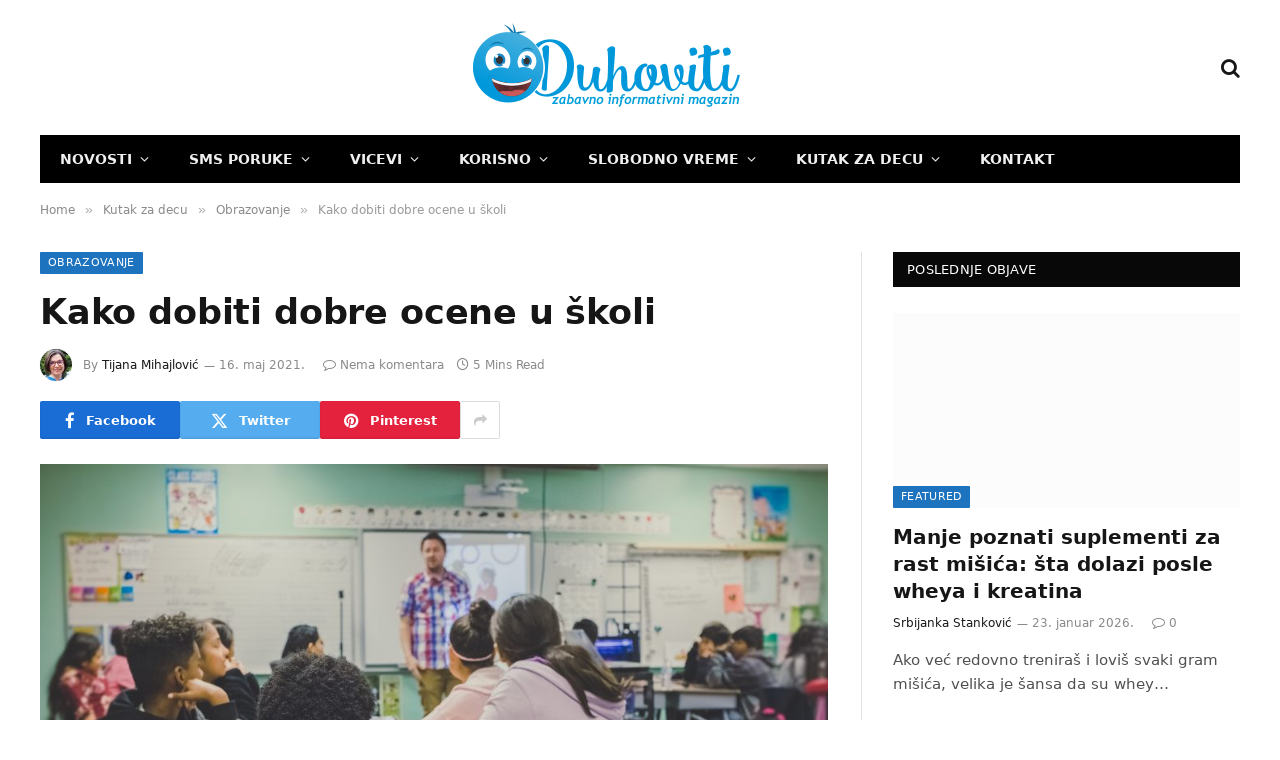

--- FILE ---
content_type: text/html; charset=UTF-8
request_url: https://duhoviti.com/kutak-za-decu/obrazovanje/kako-dobiti-dobre-ocene-u-skoli.html
body_size: 27321
content:
<!DOCTYPE html><html lang="sr-RS" prefix="og: https://ogp.me/ns#" class="s-light site-s-light"><head><script data-no-optimize="1">var litespeed_docref=sessionStorage.getItem("litespeed_docref");litespeed_docref&&(Object.defineProperty(document,"referrer",{get:function(){return litespeed_docref}}),sessionStorage.removeItem("litespeed_docref"));</script> <meta charset="UTF-8" /><meta name="viewport" content="width=device-width, initial-scale=1" /><title>Kako dobiti dobre ocene u školi - Duhoviti</title><link rel="preload" as="image" imagesrcset="https://duhoviti.com/wp-content/uploads/2021/05/neonbrand-zFSo6bnZJTw-unsplash-1024x637.jpg 1024w, https://duhoviti.com/wp-content/uploads/2021/05/neonbrand-zFSo6bnZJTw-unsplash-300x187.jpg 300w, https://duhoviti.com/wp-content/uploads/2021/05/neonbrand-zFSo6bnZJTw-unsplash-768x478.jpg 768w, https://duhoviti.com/wp-content/uploads/2021/05/neonbrand-zFSo6bnZJTw-unsplash-1536x956.jpg 1536w, https://duhoviti.com/wp-content/uploads/2021/05/neonbrand-zFSo6bnZJTw-unsplash-2048x1275.jpg 2048w, https://duhoviti.com/wp-content/uploads/2021/05/neonbrand-zFSo6bnZJTw-unsplash-356x220.jpg 356w, https://duhoviti.com/wp-content/uploads/2021/05/neonbrand-zFSo6bnZJTw-unsplash-696x433.jpg 696w, https://duhoviti.com/wp-content/uploads/2021/05/neonbrand-zFSo6bnZJTw-unsplash-1068x665.jpg 1068w, https://duhoviti.com/wp-content/uploads/2021/05/neonbrand-zFSo6bnZJTw-unsplash-675x420.jpg 675w" imagesizes="(max-width: 788px) 100vw, 788px" /><link rel="preload" as="font" href="https://duhoviti.com/wp-content/themes/smart-mag/css/icons/fonts/ts-icons.woff2?v3.2" type="font/woff2" crossorigin="anonymous" /><meta name="description" content="Na prvi pogled sve izgleda vrlo jednostavno. Da biste upisali srednju školu koju želite morate imati dobre ocene u osnovnoj školi."/><meta name="robots" content="follow, index, max-snippet:-1, max-video-preview:-1, max-image-preview:large"/><link rel="canonical" href="https://duhoviti.com/kutak-za-decu/obrazovanje/kako-dobiti-dobre-ocene-u-skoli.html" /><meta property="og:locale" content="sr_RS" /><meta property="og:type" content="article" /><meta property="og:title" content="Kako dobiti dobre ocene u školi - Duhoviti" /><meta property="og:description" content="Na prvi pogled sve izgleda vrlo jednostavno. Da biste upisali srednju školu koju želite morate imati dobre ocene u osnovnoj školi." /><meta property="og:url" content="https://duhoviti.com/kutak-za-decu/obrazovanje/kako-dobiti-dobre-ocene-u-skoli.html" /><meta property="article:tag" content="domaći zadaci" /><meta property="article:tag" content="ocene" /><meta property="article:tag" content="škola" /><meta property="article:section" content="Obrazovanje" /><meta property="og:image" content="https://duhoviti.com/wp-content/uploads/2021/05/neonbrand-zFSo6bnZJTw-unsplash-1024x637.jpg" /><meta property="og:image:secure_url" content="https://duhoviti.com/wp-content/uploads/2021/05/neonbrand-zFSo6bnZJTw-unsplash-1024x637.jpg" /><meta property="og:image:width" content="788" /><meta property="og:image:height" content="490" /><meta property="og:image:alt" content="dobre ocene" /><meta property="og:image:type" content="image/jpeg" /><meta property="article:published_time" content="2021-05-16T22:37:24+02:00" /><meta name="twitter:card" content="summary_large_image" /><meta name="twitter:title" content="Kako dobiti dobre ocene u školi - Duhoviti" /><meta name="twitter:description" content="Na prvi pogled sve izgleda vrlo jednostavno. Da biste upisali srednju školu koju želite morate imati dobre ocene u osnovnoj školi." /><meta name="twitter:image" content="https://duhoviti.com/wp-content/uploads/2021/05/neonbrand-zFSo6bnZJTw-unsplash-1024x637.jpg" /><meta name="twitter:label1" content="Written by" /><meta name="twitter:data1" content="Tijana Mihajlović" /><meta name="twitter:label2" content="Time to read" /><meta name="twitter:data2" content="4 minutes" /> <script type="application/ld+json" class="rank-math-schema">{"@context":"https://schema.org","@graph":[{"@type":["Organization","Person"],"@id":"https://duhoviti.com/#person","name":"Duhoviti","url":"https://duhoviti.com","logo":{"@type":"ImageObject","@id":"https://duhoviti.com/#logo","url":"https://duhoviti.com/wp-content/uploads/2018/01/logo2.png","contentUrl":"https://duhoviti.com/wp-content/uploads/2018/01/logo2.png","inLanguage":"sr-RS","width":"272","height":"90"},"image":{"@id":"https://duhoviti.com/#logo"}},{"@type":"WebSite","@id":"https://duhoviti.com/#website","url":"https://duhoviti.com","publisher":{"@id":"https://duhoviti.com/#person"},"inLanguage":"sr-RS"},{"@type":"ImageObject","@id":"https://duhoviti.com/wp-content/uploads/2021/05/neonbrand-zFSo6bnZJTw-unsplash-scaled.jpg","url":"https://duhoviti.com/wp-content/uploads/2021/05/neonbrand-zFSo6bnZJTw-unsplash-scaled.jpg","width":"2560","height":"1593","caption":"dobre ocene","inLanguage":"sr-RS"},{"@type":"WebPage","@id":"https://duhoviti.com/kutak-za-decu/obrazovanje/kako-dobiti-dobre-ocene-u-skoli.html#webpage","url":"https://duhoviti.com/kutak-za-decu/obrazovanje/kako-dobiti-dobre-ocene-u-skoli.html","name":"Kako dobiti dobre ocene u \u0161koli - Duhoviti","datePublished":"2021-05-16T22:37:24+02:00","dateModified":"2021-05-16T22:37:24+02:00","isPartOf":{"@id":"https://duhoviti.com/#website"},"primaryImageOfPage":{"@id":"https://duhoviti.com/wp-content/uploads/2021/05/neonbrand-zFSo6bnZJTw-unsplash-scaled.jpg"},"inLanguage":"sr-RS"},{"@type":"Person","@id":"https://duhoviti.com/kutak-za-decu/obrazovanje/kako-dobiti-dobre-ocene-u-skoli.html#author","name":"Tijana Mihajlovi\u0107","image":{"@type":"ImageObject","@id":"https://secure.gravatar.com/avatar/6c5d8fe198231caced5914c76668b296481a9a42cfc5283d91358ca2b85fb086?s=96&amp;d=mm&amp;r=g","url":"https://secure.gravatar.com/avatar/6c5d8fe198231caced5914c76668b296481a9a42cfc5283d91358ca2b85fb086?s=96&amp;d=mm&amp;r=g","caption":"Tijana Mihajlovi\u0107","inLanguage":"sr-RS"}},{"@type":"BlogPosting","headline":"Kako dobiti dobre ocene u \u0161koli - Duhoviti","keywords":"dobre ocene","datePublished":"2021-05-16T22:37:24+02:00","dateModified":"2021-05-16T22:37:24+02:00","author":{"@id":"https://duhoviti.com/kutak-za-decu/obrazovanje/kako-dobiti-dobre-ocene-u-skoli.html#author","name":"Tijana Mihajlovi\u0107"},"publisher":{"@id":"https://duhoviti.com/#person"},"description":"Na prvi pogled sve izgleda vrlo jednostavno. Da biste upisali srednju \u0161kolu koju \u017eelite morate imati dobre ocene u osnovnoj \u0161koli.","name":"Kako dobiti dobre ocene u \u0161koli - Duhoviti","@id":"https://duhoviti.com/kutak-za-decu/obrazovanje/kako-dobiti-dobre-ocene-u-skoli.html#richSnippet","isPartOf":{"@id":"https://duhoviti.com/kutak-za-decu/obrazovanje/kako-dobiti-dobre-ocene-u-skoli.html#webpage"},"image":{"@id":"https://duhoviti.com/wp-content/uploads/2021/05/neonbrand-zFSo6bnZJTw-unsplash-scaled.jpg"},"inLanguage":"sr-RS","mainEntityOfPage":{"@id":"https://duhoviti.com/kutak-za-decu/obrazovanje/kako-dobiti-dobre-ocene-u-skoli.html#webpage"}}]}</script> <link rel='dns-prefetch' href='//www.googletagmanager.com' /><link rel='dns-prefetch' href='//fonts.googleapis.com' /><link rel="alternate" type="application/rss+xml" title="Duhoviti &raquo; dovod" href="https://duhoviti.com/feed" /><link rel="alternate" type="application/rss+xml" title="Duhoviti &raquo; dovod komentara" href="https://duhoviti.com/comments/feed" /><link rel="alternate" type="application/rss+xml" title="Duhoviti &raquo; dovod komentara na Kako dobiti dobre ocene u školi" href="https://duhoviti.com/kutak-za-decu/obrazovanje/kako-dobiti-dobre-ocene-u-skoli.html/feed" /><link rel="alternate" title="oEmbed (JSON)" type="application/json+oembed" href="https://duhoviti.com/wp-json/oembed/1.0/embed?url=https%3A%2F%2Fduhoviti.com%2Fkutak-za-decu%2Fobrazovanje%2Fkako-dobiti-dobre-ocene-u-skoli.html" /><link rel="alternate" title="oEmbed (XML)" type="text/xml+oembed" href="https://duhoviti.com/wp-json/oembed/1.0/embed?url=https%3A%2F%2Fduhoviti.com%2Fkutak-za-decu%2Fobrazovanje%2Fkako-dobiti-dobre-ocene-u-skoli.html&#038;format=xml" /><style id="litespeed-ccss">ul{box-sizing:border-box}:root{--wp-block-synced-color:#7a00df;--wp-block-synced-color--rgb:122,0,223;--wp-bound-block-color:var(--wp-block-synced-color);--wp-editor-canvas-background:#ddd;--wp-admin-theme-color:#007cba;--wp-admin-theme-color--rgb:0,124,186;--wp-admin-theme-color-darker-10:#006ba1;--wp-admin-theme-color-darker-10--rgb:0,107,160.5;--wp-admin-theme-color-darker-20:#005a87;--wp-admin-theme-color-darker-20--rgb:0,90,135;--wp-admin-border-width-focus:2px}:root{--wp--preset--font-size--normal:16px;--wp--preset--font-size--huge:42px}:root{--wp--preset--aspect-ratio--square:1;--wp--preset--aspect-ratio--4-3:4/3;--wp--preset--aspect-ratio--3-4:3/4;--wp--preset--aspect-ratio--3-2:3/2;--wp--preset--aspect-ratio--2-3:2/3;--wp--preset--aspect-ratio--16-9:16/9;--wp--preset--aspect-ratio--9-16:9/16;--wp--preset--color--black:#000000;--wp--preset--color--cyan-bluish-gray:#abb8c3;--wp--preset--color--white:#ffffff;--wp--preset--color--pale-pink:#f78da7;--wp--preset--color--vivid-red:#cf2e2e;--wp--preset--color--luminous-vivid-orange:#ff6900;--wp--preset--color--luminous-vivid-amber:#fcb900;--wp--preset--color--light-green-cyan:#7bdcb5;--wp--preset--color--vivid-green-cyan:#00d084;--wp--preset--color--pale-cyan-blue:#8ed1fc;--wp--preset--color--vivid-cyan-blue:#0693e3;--wp--preset--color--vivid-purple:#9b51e0;--wp--preset--gradient--vivid-cyan-blue-to-vivid-purple:linear-gradient(135deg,rgb(6,147,227) 0%,rgb(155,81,224) 100%);--wp--preset--gradient--light-green-cyan-to-vivid-green-cyan:linear-gradient(135deg,rgb(122,220,180) 0%,rgb(0,208,130) 100%);--wp--preset--gradient--luminous-vivid-amber-to-luminous-vivid-orange:linear-gradient(135deg,rgb(252,185,0) 0%,rgb(255,105,0) 100%);--wp--preset--gradient--luminous-vivid-orange-to-vivid-red:linear-gradient(135deg,rgb(255,105,0) 0%,rgb(207,46,46) 100%);--wp--preset--gradient--very-light-gray-to-cyan-bluish-gray:linear-gradient(135deg,rgb(238,238,238) 0%,rgb(169,184,195) 100%);--wp--preset--gradient--cool-to-warm-spectrum:linear-gradient(135deg,rgb(74,234,220) 0%,rgb(151,120,209) 20%,rgb(207,42,186) 40%,rgb(238,44,130) 60%,rgb(251,105,98) 80%,rgb(254,248,76) 100%);--wp--preset--gradient--blush-light-purple:linear-gradient(135deg,rgb(255,206,236) 0%,rgb(152,150,240) 100%);--wp--preset--gradient--blush-bordeaux:linear-gradient(135deg,rgb(254,205,165) 0%,rgb(254,45,45) 50%,rgb(107,0,62) 100%);--wp--preset--gradient--luminous-dusk:linear-gradient(135deg,rgb(255,203,112) 0%,rgb(199,81,192) 50%,rgb(65,88,208) 100%);--wp--preset--gradient--pale-ocean:linear-gradient(135deg,rgb(255,245,203) 0%,rgb(182,227,212) 50%,rgb(51,167,181) 100%);--wp--preset--gradient--electric-grass:linear-gradient(135deg,rgb(202,248,128) 0%,rgb(113,206,126) 100%);--wp--preset--gradient--midnight:linear-gradient(135deg,rgb(2,3,129) 0%,rgb(40,116,252) 100%);--wp--preset--font-size--small:13px;--wp--preset--font-size--medium:20px;--wp--preset--font-size--large:36px;--wp--preset--font-size--x-large:42px;--wp--preset--spacing--20:0.44rem;--wp--preset--spacing--30:0.67rem;--wp--preset--spacing--40:1rem;--wp--preset--spacing--50:1.5rem;--wp--preset--spacing--60:2.25rem;--wp--preset--spacing--70:3.38rem;--wp--preset--spacing--80:5.06rem;--wp--preset--shadow--natural:6px 6px 9px rgba(0, 0, 0, 0.2);--wp--preset--shadow--deep:12px 12px 50px rgba(0, 0, 0, 0.4);--wp--preset--shadow--sharp:6px 6px 0px rgba(0, 0, 0, 0.2);--wp--preset--shadow--outlined:6px 6px 0px -3px rgb(255, 255, 255), 6px 6px rgb(0, 0, 0);--wp--preset--shadow--crisp:6px 6px 0px rgb(0, 0, 0)}.detect-modal .ts-modal-container{width:600px;padding:50px 45px;text-align:center}.detect-modal .heading{margin-top:12px;margin-bottom:18px;font-size:28px;line-height:1.3;font-weight:700}.detect-modal .message{font-size:15px;margin-top:4px;margin-bottom:0}.detect-modal .stop-icon{color:#d30e0e}html,body,div,span,h1,h2,h5,p,a,em,img,ins,i,ul,li,form,article,aside,header,nav,section,time,button,input{margin:0;padding:0;border:0;vertical-align:baseline;font-size:100%;font-family:inherit}article,aside,header,nav,section{display:block}ul{list-style:none}button{box-sizing:content-box;-webkit-appearance:none}button::-moz-focus-inner,input::-moz-focus-inner{border:0;padding:0}input[type=search]::-webkit-search-cancel-button,input[type=search]::-webkit-search-decoration{-webkit-appearance:none}input[type=search]{-webkit-appearance:none}a img{border:0}img{max-width:100%;height:auto}@media screen and (-ms-high-contrast:active),(-ms-high-contrast:none){img{min-height:1px}}::-webkit-input-placeholder{color:inherit}::-moz-placeholder{color:inherit;opacity:1}:-ms-input-placeholder{color:inherit}html{box-sizing:border-box}*,*::before,*::after{box-sizing:inherit}:root{--body-font:"Public Sans", system-ui, sans-serif;--ui-font:var(--body-font);--text-font:var(--body-font);--title-font:var(--ui-font);--h-font:var(--ui-font);--text-size:14px;--text-lh:1.714;--main-width:1200px;--grid-gutter:36px;--wrap-padding:35px;--boxed-pad:45px;--sidebar-width:33.3333333333%;--sidebar-c-width:var(--sidebar-width);--sidebar-pad:38px;--sidebar-c-pad:var(--sidebar-pad);--c-sidebar-sep:var(--c-separator2);--max-width-md:680px;--title-size-xs:14px;--title-size-s:16px;--title-size-n:18px;--title-size-m:20px;--title-size-l:25px;--title-size-xl:30px;--title-fw-semi:600;--title-fw-bold:700;--grid-p-title:var(--title-size-m);--grid-sm-p-title:var(--title-size-s);--grid-lg-p-title:var(--title-size-l);--list-p-title:calc(var(--title-size-m) * 1.05);--small-p-title:var(--title-size-xs);--feat-grid-title-s:var(--title-size-n);--feat-grid-title-m:var(--title-size-m);--feat-grid-title-l:var(--title-size-l);--excerpt-size:15px;--post-content-size:1.186rem;--post-content-lh:1.7;--post-content-gaps:1.54em;--single-content-size:var(--post-content-size);--p-media-margin:1.867em;--p-spacious-pad:0px;--c-facebook:#1a6dd4;--c-twitter:#55acef;--c-pinterest:#e4223e;--c-linkedin:#02669a;--c-tumblr:#44546b;--c-instagram:#c13584;--c-vk:#45668e;--c-vimeo:#1ab7ea;--c-youtube:#ff0000;--c-dribbble:#ea4c89;--c-flickr:#0063dc;--c-email:#080808;--c-whatsapp:#23c761;--c-soundcloud:#ff8800;--c-rss:#f97d1e;--c-reddit:#ff4500;--c-telegram:#0088cc;--c-tiktok:#fe2c55;--c-discord:#5865f2;--c-twitch:#7b3ed6;--c-snapchat:#fffc00;--c-threads:#000;--c-mastodon:#6364ff;--c-spotify:#1db954;--c-bluesky:#1285fe;--block-wrap-mb:55px;--btn-height:38px;--btn-shadow:0 2px 7px -4px rgba(0, 0, 0, 0.16)}@media (max-width:767px){:root{--block-wrap-mb:45px}}:root,.s-light{--c-main:#2ab391;--c-main-rgb:42, 179, 145;--c-contrast-0:#fff;--c-contrast-10:#fbfbfb;--c-contrast-50:#f7f7f7;--c-contrast-75:#efefef;--c-contrast-100:#e8e8e8;--c-contrast-125:#e2e2e2;--c-contrast-150:#ddd;--c-contrast-200:#ccc;--c-contrast-300:#bbb;--c-contrast-400:#999;--c-contrast-450:#8a8a8a;--c-contrast-500:#777;--c-contrast-600:#666;--c-contrast-650:#505050;--c-contrast-700:#444;--c-contrast-800:#333;--c-contrast-850:#191919;--c-contrast-900:#161616;--c-contrast:#000;--c-rgba:0, 0, 0;--c-separator:var(--c-contrast-100);--c-separator2:var(--c-contrast-125);--c-links:var(--c-contrast-900);--c-headings:var(--c-contrast-900);--c-excerpts:var(--c-contrast-650);--c-nav:var(--c-contrast-900);--c-nav-hov-bg:transparent;--c-nav-drop-sep:rgba(0, 0, 0, .07);--c-nav-blip:var(--c-contrast-300);--c-post-meta:var(--c-contrast-450);--footer-mt:60px;--footer-bg:#f7f7f7;--footer-lower-bg:#f0f0f0}.s-dark:not(i){--c-contrast-0:#000;--c-contrast-10:#070707;--c-contrast-50:#111;--c-contrast-75:#151515;--c-contrast-100:#222;--c-contrast-125:#2b2b2b;--c-contrast-150:#333;--c-contrast-200:#444;--c-contrast-300:#555;--c-contrast-400:#777;--c-contrast-450:#999;--c-contrast-500:#bbb;--c-contrast-600:#c0c0c0;--c-contrast-650:#ccc;--c-contrast-700:#d1d1d1;--c-contrast-800:#ddd;--c-contrast-850:#ececec;--c-contrast-900:#f0f0f0;--c-contrast:#fff;--c-rgba:255, 255, 255;--c-a-hover:rgba(var(--c-rgba), .7);--c-headings:var(--c-contrast-850);--c-excerpts:var(--c-contrast-650);--c-separator:rgba(var(--c-rgba), .13);--c-separator2:rgba(var(--c-rgba), .13);--c-links:var(--c-contrast-900);--c-headings:var(--c-contrast-850);--c-nav:var(--c-contrast-900);--c-nav-drop-bg:var(--c-contrast-10);--c-nav-drop-sep:rgba(255, 255, 255, .1);--c-post-meta:rgba(var(--c-rgba), .65);--c-email:var(--c-contrast-300);--c-input-bg:rgba(var(--c-rgba), .1);--footer-bg:#0f0f11;--footer-lower-bg:#040404}html{font-size:14px}body{font-family:var(--body-font);line-height:1.5;color:var(--body-color,var(--c-contrast-700));background:var(--c-contrast-0);-webkit-text-size-adjust:100%;overflow-x:hidden}@media (max-width:1200px){.main-wrap{overflow-x:clip}}@media (max-width:767px){body,html{overflow-x:hidden}}:root{--admin-bar-h:32px}@media (max-width:782px){:root{--admin-bar-h:46px}}*,:before,:after{-webkit-font-smoothing:antialiased}p{margin-bottom:21px;word-break:break-all;word-break:break-word;overflow-wrap:break-word}h1{font-size:1.846em}h2{font-size:1.5em}h5{font-size:1.107em}h1,h2,h5{font-weight:var(--title-fw-bold);font-family:var(--h-font);color:var(--c-headings)}a{color:var(--c-a,var(--c-links));text-decoration:none}ul{list-style-type:var(--ul-style,none);margin:var(--ul-margin,0);margin-left:var(--ul-ml,0)}@media (max-width:540px){ul{margin-left:var(--ul-ml-xs,0)}}li{padding:var(--li-padding,0);padding-left:var(--li-pl,0);margin:var(--li-margin,0);margin-bottom:var(--li-mb,0)}input{border:1px solid var(--c-contrast-150);padding:7px 12px;outline:0;height:auto;font-size:14px;color:var(--c-contrast-500);max-width:100%;border-radius:2px;box-shadow:0 2px 7px -4px rgb(0 0 0/.1);background:var(--c-input-bg,var(--c-contrast-0))}input{width:var(--input-width,initial);height:var(--input-height,38px)}button{-webkit-appearance:none;padding:var(--btn-pad,0 17px);font-family:var(--ui-font);font-size:var(--btn-f-size,12px);font-weight:var(--btn-f-weight,600);line-height:var(--btn-l-height,var(--btn-height));height:var(--btn-height);letter-spacing:.03em;text-transform:uppercase;text-align:center;box-shadow:var(--btn-shadow);background:var(--c-main);color:#fff;border:0;border-radius:2px}.search-form{display:flex}.search-form .search-field{width:100%}.cf:after,.cf:before{content:"";display:table;flex-basis:0%;order:1}.cf:after{clear:both}.visuallyhidden{border:0;clip:rect(0 0 0 0);height:1px;margin:-1px;overflow:hidden;padding:0;position:absolute;width:1px}.post-title{color:var(--c-headings);font-family:var(--title-font);line-height:1.36}.post-title a{--c-links:initial;--c-a:initial;--c-a-hover:var(--c-main);display:block}.lazyload{will-change:opacity!important;background-color:var(--c-contrast-150)}.lazyload:not(._){opacity:.1}@media (min-width:941px){.wp-post-image{will-change:opacity}}.bg-cover{display:block;width:100%;height:100%;background-repeat:no-repeat;background-position:center center;background-size:cover}@keyframes fade-in{0%{opacity:0}100%{opacity:1}}.media-ratio{position:relative;display:block;height:0}.media-ratio .wp-post-image,.media-ratio>img{position:absolute;top:0;left:0;width:100%;height:100%;object-fit:cover;border-radius:var(--media-radius,0)}.media-ratio.ratio-16-9{padding-bottom:56.25%}.ts-contain,.wrap,.main-wrap{max-width:100%;box-sizing:border-box}.ts-contain,.wrap{width:100%;margin:0 auto}@media (min-width:1201px){.wrap{width:var(--main-width)}}@media (max-width:940px){.wrap{max-width:var(--max-width-md)}}@media (min-width:1201px){.ts-contain,.main{width:calc(var(--main-width) + var(--wrap-padding)*2)}}@media (max-width:940px){.ts-contain,.main{max-width:calc(var(--max-width-md) + 70px)}}.main{margin:42px auto}.ts-contain,.main{padding:0 35px;padding:0 var(--wrap-padding)}@media (max-width:940px){.ts-contain,.main{--wrap-padding:25px}}@media (max-width:540px){.ts-contain,.main{--wrap-padding:20px}}@media (max-width:350px){.ts-contain,.main{--wrap-padding:15px}}@media (min-width:941px){.main-content:not(.main){width:calc(100% - var(--sidebar-c-width))}}.ts-row{--grid-gutter-h:calc(var(--grid-gutter) / 2);display:flex;flex-wrap:wrap;margin-right:calc(-1*var(--grid-gutter-h));margin-left:calc(-1*var(--grid-gutter-h))}.grid{display:grid;grid-column-gap:var(--grid-gutter);grid-row-gap:var(--grid-row-gap,0)}@media (max-width:767px){.grid{--grid-gutter:26px}}.grid-1{--col:100%;grid-template-columns:repeat(1,minmax(0,1fr))}@media (max-width:940px){.md\:grid-1{--col:100%;grid-template-columns:repeat(1,minmax(0,1fr))}}@media (max-width:540px){.xs\:grid-1{--col:100%;grid-template-columns:repeat(1,minmax(0,1fr))}}.col-4{width:33.3333333333%}.col-8{width:66.6666666667%}[class^=col-]{flex:0 0 auto;padding-left:var(--grid-gutter-h);padding-right:var(--grid-gutter-h)}@media (max-width:940px){[class^=col-]{width:100%}}.breadcrumbs{margin:0 auto;margin-bottom:30px;font-family:var(--ui-font);--c-a:var(--c-contrast-450);--c-a-hover:var(--c-links);font-size:12px;color:var(--c-contrast-400);line-height:1}.breadcrumbs .delim{font-family:Arial,system-ui,sans-serif;padding:0 10px;font-size:1.141em;line-height:.7;opacity:.8}.breadcrumbs .inner{text-overflow:ellipsis;overflow:hidden;white-space:nowrap;line-height:1.2}.breadcrumbs-a{margin-top:20px;margin-bottom:20px}.breadcrumbs-a+.main{margin-top:35px}.post-content>div{margin-bottom:var(--post-content-gaps)}.post-content>:not(._):first-child{margin-top:0}.spc-social{display:flex;align-items:center}.spc-social .icon{font-size:var(--spc-social-fs,14px);line-height:1.6;width:1.2em;text-align:center}.spc-social .service{display:flex;height:100%;align-items:center;justify-content:center;padding:0 3px;margin-right:var(--spc-social-space,2px);color:var(--c-spc-social,inherit);background:var(--c-spcs-bg,transparent)}.spc-social .service:last-child{margin-right:0}.spc-social-b{--spc-social-fs:19px;--spc-social-size:38px;--spc-social-space:9px}.spc-social-b .icon{line-height:1;width:auto}.spc-social-b .service{padding:0;width:var(--spc-social-size);height:var(--spc-social-size);border:1px solid rgb(0 0 0/.09);border-radius:50%}.s-dark .spc-social-b .service{background:rgba(var(--c-rgba),.12);background:var(--c-spcs-bg,rgba(var(--c-rgba),.12))}.spc-social-colors .service{--c-spcs-icon:#000}.spc-social-colors .s-facebook{--c-spcs-icon:var(--c-facebook)}.spc-social-colors .s-twitter{--c-spcs-icon:var(--c-twitter)}.spc-social-colors .s-pinterest{--c-spcs-icon:var(--c-pinterest)}.spc-social-colors .s-tumblr{--c-spcs-icon:var(--c-tumblr)}.spc-social-colors .s-linkedin{--c-spcs-icon:var(--c-linkedin)}.spc-social-colors .s-vk{--c-spcs-icon:var(--c-vk)}.spc-social-colors .s-whatsapp{--c-spcs-icon:var(--c-whatsapp)}.spc-social-block{flex-wrap:wrap;margin-bottom:calc(-1*var(--spc-social-space, 2px))}.spc-social-block .service{margin-bottom:var(--spc-social-space,2px)}.post-meta{--p-meta-sep:"—";display:flex;flex-direction:column;margin-bottom:var(--p-meta-mb,initial);font-family:var(--ui-font);font-size:12px;color:var(--c-post-meta);line-height:1.5}.post-meta-items a{color:inherit}.post-meta .has-author-img{line-height:1.9}.post-meta .meta-item:before{content:"—";content:var(--p-meta-sep);padding:0 var(--p-meta-sep-pad,4px);display:inline-block;transform:scale(.916)}.post-meta .has-icon{white-space:nowrap}.post-meta .has-icon:before{display:none}.post-meta .has-icon i{font-size:var(--p-meta-icons-s,1.083em);color:var(--c-p-meta-icons);margin-right:4px}.post-meta .has-next-icon{margin-right:var(--p-meta-icons-mr,10px)}.post-meta .has-next-icon:not(.has-icon){margin-right:18px}.post-meta .meta-item:first-child:before{display:none}.post-meta .post-title{margin:var(--p-title-space,9px)0}.post-meta .post-author>a{color:var(--c-contrast-850);font-weight:500}.post-meta .post-author img{display:inline-flex;vertical-align:middle;border-radius:50%;align-self:center;box-shadow:0 0 1px rgb(0 0 0/.2)}.post-meta .post-author img:last-of-type{margin-right:var(--p-meta-author-img-mr,7px)}.post-meta .cat-labels{display:inline-flex;margin-bottom:-5px}.post-meta .cat-labels .category{display:inline-flex;margin-bottom:6px}.post-meta .updated-on{margin-right:7px}.post-meta>:last-child{margin-bottom:0}.post-meta>:first-child{margin-top:0}.post-meta>.is-title:first-child{margin-top:0!important}.l-post .media{position:relative;align-self:flex-start;border-radius:var(--media-radius,0);overflow:hidden}.l-post .content{position:relative}.l-post .image-link{display:block;position:relative;max-width:100%}.l-post .post-title{font-size:var(--title-size-m);font-weight:var(--title-fw-bold)}@media (max-width:540px){.l-post .post-title a{display:initial}}.l-post .excerpt{margin-top:var(--excerpt-mt,16px);color:var(--c-excerpts);font-size:var(--excerpt-size);line-height:var(--excerpt-lh,1.6);word-break:break-all;word-break:break-word;overflow-wrap:break-word}.l-post .excerpt p:last-of-type{margin-bottom:0}.l-post .c-overlay{position:absolute;bottom:0;z-index:1}.l-post .c-overlay.p-bot-left{top:auto}.grid-post .media{margin-bottom:16px}.grid-post .image-link{width:100%}.grid-post .post-title{font-size:var(--grid-p-title)}.loop-grid{--grid-row-gap:36px}.loop-grid .l-post .image-link{overflow:hidden}.feat-grid .item-1{grid-area:item1}.feat-grid .item-2{grid-area:item2}.feat-grid .item-3{grid-area:item3}.feat-grid .item-4{grid-area:item4}.feat-grid .item-5{grid-area:item5}.feat-grid-equals .item{grid-area:unset}@media (max-width:940px){.feat-grid-a .items-wrap .item{grid-area:initial}}@media (max-width:940px){.feat-grid-d .items-wrap .item:not(.item-1):not(.item-2){grid-area:initial}}.mobile-menu{--c-sep:rgba(var(--c-rgba), .08);font-size:16px;font-family:var(--ui-font);font-weight:700;letter-spacing:0;color:var(--c-links);-webkit-font-smoothing:antialiased}.s-dark .mobile-menu{--c-sep:rgba(var(--c-rgba), 0.11)}.off-canvas{position:fixed;top:0;left:0;display:flex;flex-direction:column;height:100%;width:80vw;min-width:320px;max-width:370px;box-sizing:border-box;background:var(--c-contrast-0);z-index:10000;transform:translate3d(-100%,0,0);visibility:hidden;content-visibility:auto}@media (max-width:350px){.off-canvas{min-width:300px}}.off-canvas-head{padding:0 25px;padding-top:38px;margin-bottom:20px}.off-canvas-content{display:flex;flex-direction:column;padding:25px;overflow-y:auto;overflow-x:hidden;flex:1 1 auto}@media (min-width:941px){.off-canvas-content{--c-sb:var(--c-contrast-200);--c-sb-track:transparent;--sb-size:4px;--sb-width:thin;scrollbar-width:var(--sb-width);scrollbar-color:var(--c-sb) var(--c-sb-track)}.off-canvas-content::-webkit-scrollbar-track{background-color:var(--c-sb-track)}.off-canvas-content::-webkit-scrollbar-thumb{background-color:var(--c-sb);border-radius:3px}}.off-canvas .mobile-menu{margin-bottom:45px}.off-canvas .ts-logo{display:flex;justify-content:center;align-items:center}.off-canvas .close{position:absolute;top:0;right:0;padding:0 9px;background:#161616;color:#fff;line-height:26px;font-size:14px}.off-canvas .mobile-menu{margin-top:-10px;opacity:.2}.off-canvas .spc-social{--c-spc-social:var(--c-contrast);--spc-social-fs:17px;padding-top:10px;margin-top:auto;justify-content:center}.off-canvas.s-dark .close{background:var(--c-contrast-200)}.off-canvas-backdrop{content:"";position:fixed;opacity:0;z-index:9999;height:0;width:0;top:0;left:0;background:rgb(0 0 0/.3)}.search-modal-box{padding:0 50px;margin:0 auto;max-width:790px}@media (max-width:767px){.search-modal-box{max-width:100%}}.search-modal-wrap{display:none}.block-head{--line-weight:1px;--c-border:var(--c-separator2);--space-below:26px;--c-block:var(--c-main);display:flex;flex-wrap:nowrap;font-family:var(--ui-font);align-items:center;justify-content:space-between;margin-bottom:var(--space-below)}.block-head .heading{font-size:17px;font-weight:700;line-height:1.2;text-transform:uppercase;color:var(--c-block);flex-shrink:0;max-width:100%}.block-head-ac{--c-block:var(--c-contrast-900)}.block-head-g{padding:10px 14px;background:#080808}.block-head-g .heading{font-size:13px;font-weight:500;color:#fff;letter-spacing:.02em}.cat-labels{line-height:0}.cat-labels-overlay{position:absolute;bottom:0;z-index:1;display:block;max-width:90%;max-width:calc(100% - 14px);text-transform:uppercase;white-space:nowrap;text-overflow:ellipsis;overflow:hidden}.cat-labels a,.cat-labels .category{display:inline-flex;background:var(--c-main);margin-right:var(--cat-label-mr,5px);padding:0 8px;color:#fff;border-radius:1px;font-family:var(--ui-font);font-size:11px;font-weight:500;text-transform:uppercase;letter-spacing:.03em;line-height:22px}.cat-labels a:last-child,.cat-labels .category:last-child{margin-right:0}.ar-bunyad-main{padding-bottom:65.3553299492%}.navigation{--nav-height:var(--head-h, 43px);font-family:var(--ui-font);color:var(--c-nav);height:100%;align-self:center}.s-dark .navigation{--c-nav-blip:initial}.navigation ul{display:flex;list-style:none;line-height:1.6}.navigation .menu,.navigation .menu li{height:100%}.navigation .menu>li>a,.navigation .sub-menu>li>a{display:flex;align-items:center}.navigation .menu>li>a{color:inherit}@media (max-width:940px){.navigation .menu{display:none}}.navigation .menu>li>a{height:100%;text-decoration:none;text-transform:var(--nav-text-case);padding:0 var(--nav-items-space,17px);font-size:var(--nav-text,15px);font-weight:var(--nav-text-weight,600);letter-spacing:var(--nav-ls,inherit)}@media (min-width:941px) and (max-width:1200px){.navigation .menu>li>a{padding:0 5px;padding:0 max(5px,calc(var(--nav-items-space)*.6));font-size:calc(10px + (var(--nav-text) - 10px)*0.7)}}.navigation .menu li>a:after{display:inline-block;content:"";font-family:ts-icons;font-style:normal;font-weight:400;font-size:14px;line-height:1;color:var(--c-nav-blip,inherit);margin-left:8px}@media (min-width:941px) and (max-width:1200px){.navigation .menu li>a:after{margin-left:5px;font-size:12px}}.navigation .menu li>a:only-child:after{display:none}.navigation .menu>li:first-child>a{border-left:0;box-shadow:none}.navigation .menu ul,.navigation .menu .sub-menu{position:absolute;overflow:visible;visibility:hidden;display:block;opacity:0;padding:5px 0;background:var(--c-nav-drop-bg,var(--c-contrast-0));border:1px solid var(--c-nav-drop-sep);box-shadow:rgb(0 0 0/.08)0 2px 3px -1px,rgb(0 0 0/.06)0 4px 11px -2px;z-index:110}.navigation .menu>li:not(.item-mega-menu){position:relative}.navigation .menu>li>ul{top:100%}.navigation .menu li:first-child>ul{margin-top:-6px}.navigation .sub-menu li>a:after{content:"";font-size:13px;margin-left:25px;text-shadow:none;display:inline-flex;align-self:center}.navigation .menu li li>a:after{display:block;float:right;line-height:inherit}.navigation .menu>li li a{float:none;display:block;padding:9px 22px;border-top:1px solid var(--c-nav-drop-sep);font-size:var(--nav-drop-text,14px);letter-spacing:var(--nav-drop-ls,inherit);font-weight:var(--nav-drop-fw,400);color:var(--c-nav-drop,inherit);text-transform:none;text-decoration:none}.navigation .menu ul li{float:none;min-width:235px;max-width:350px;border-top:0;padding:0 0;position:relative}.navigation .menu ul>li:first-child>a{border-top:0;box-shadow:none}.nav-hov-b{--c-nav-drop-hov-bg:rgba(0, 0, 0, 0.03)}.nav-hov-b .menu>li>a{position:relative}.nav-hov-b .menu>li>a:before{content:"";position:absolute;bottom:0;left:0;width:100%;z-index:9997;border-bottom:2px solid #fff0}.s-dark .nav-hov-b{--c-nav-hov-bg:rgba(255, 255, 255, 0.08);--c-nav-drop-hov-bg:rgba(255, 255, 255, 0.05)}.s-dark .nav-hov-b .menu>li>ul{top:calc(100% - 1px)}@media (max-width:940px){.smart-head{display:none}}.smart-head-row{--icons-size:16px;--c-icons:var(--c-links)}.smart-head-row.s-dark{--c-a-hover:var(--c-main)}.smart-head .logo-link{--c-a-hover:var(--c-headings);display:flex;flex-shrink:0;align-items:center;font-size:37px;font-weight:700;text-align:center;letter-spacing:-1px}@media (max-width:540px){.smart-head .logo-link{font-size:28px;flex-shrink:1}}.smart-head .logo-link>span{font:inherit;display:flex;align-items:center}.smart-head .logo-is-image{font-size:0}.smart-head .logo-image{padding:10px 0;max-height:var(--head-h);object-fit:contain;width:auto;height:revert-layer;max-height:calc(var(--head-h) - 20px);box-sizing:content-box}.smart-head :where(.items-left) .logo-image{object-position:left}.smart-head .search-icon{color:var(--c-search-icon,var(--c-icons));font-size:var(--search-icon-size,var(--icons-size));display:flex;align-items:center;padding-left:5px;height:100%}.smart-head .is-icon{padding:0 4px}.smart-head .has-icon,.smart-head .has-icon-only{display:inline-flex;align-items:center;height:100%;max-height:45px}.smart-head .has-icon:last-child,.smart-head .has-icon-only:last-child{padding-right:0}.smart-head .has-icon-only{--item-mr:9px}.smart-head{--nav-items-space:17px;--head-top-h:40px;--head-mid-h:110px;--head-bot-h:55px;--head-row-pad:30px;--c-bg:transparent;--c-border:var(--c-contrast-75);--c-shadow:transparent;position:relative;box-shadow:0 3px 4px 0 var(--c-shadow)}.smart-head-row{padding:0 var(--head-row-pad);background-color:var(--c-bg);height:var(--head-h);border:0 solid #fff0;color:var(--c-contrast-800)}@media (max-width:767px){.smart-head-row{padding:0 20px}}.smart-head-row>.inner{display:flex;justify-content:space-between;padding:var(--head-inner-pad,0);height:100%;position:relative}.smart-head-row.wrap{padding:0;--head-inner-pad:0 25px}.smart-head-row-full{width:100%}.smart-head-row-3>.inner{display:grid;grid-template-columns:1fr auto 1fr;grid-template-columns:minmax(max-content,1fr) auto minmax(max-content,1fr)}.smart-head-mid{--head-h:var(--head-mid-h)}.smart-head-bot{--head-h:var(--head-bot-h);border:1px solid var(--c-border);border-left:0;border-right:0}.smart-head-bot.s-dark{--c-bg:var(--c-contrast-0);--c-border:transparent}.smart-head .items{--item-mr:15px;display:flex;align-items:center;flex:1 1 auto;height:inherit}.smart-head .items>*{margin-left:var(--item-ml,0);margin-right:var(--item-mr)}.smart-head .items-right{justify-content:flex-end}.smart-head .items-center{justify-content:center;flex-shrink:0}.smart-head .items-center:not(.empty){padding-left:15px;padding-right:15px}.smart-head .items>:first-child{margin-left:0}.smart-head .items-right>:last-child,.smart-head .items-center>:last-child{margin-right:0}.smart-head-legacy{--head-top-h:45px;--head-mid-h:135px;--head-bot-h:48px;--nav-text:14px;--nav-items-space:20px;--nav-text-case:uppercase}.smart-head-legacy .smart-head-bot.wrap{--head-inner-pad:0 15px 0 0}.smart-head-mobile{--head-top-h:45px;--head-mid-h:65px;display:block}@media (min-width:941px){.smart-head-mobile{display:none}}.smart-head-mobile .smart-head-row{--icons-size:18px;--c-icons:var(--c-contrast-800)}.smart-head-mobile .smart-head-mid{border-top-color:var(--c-main)}.smart-head-mobile>:last-child{border-bottom:1px solid var(--c-contrast-100)}.nav-wrap{width:100%;height:100%;display:flex}.offcanvas-toggle{display:flex;align-items:center;background:none;padding:0;box-shadow:none;line-height:1;height:100%}.hamburger-icon{--line-weight:3px;--line-width:100%;--height:17px;display:inline-flex;vertical-align:middle;height:var(--height);width:26px;position:relative}.hamburger-icon .inner,.hamburger-icon .inner:before,.hamburger-icon .inner:after{position:absolute;height:var(--line-weight);background-color:var(--c-hamburger,var(--c-icons))}.hamburger-icon .inner{top:auto;bottom:0;width:calc(100% - 6px)}.hamburger-icon .inner:before,.hamburger-icon .inner:after{display:block;content:"";width:calc(100% + 6px)}.hamburger-icon .inner:before{top:0;transform:translateY(calc(-1*var(--height) + 100%))}.hamburger-icon .inner:after{bottom:0;transform:translateY(calc(-1*var(--height)/2 + 50%))}.widget{font-size:14px;--li-pad:5px;--c-li-sep:transparent}.the-post-header{--sp-logo-max-height:1.90477em}.s-head-modern{--cat-label-mr:8px;--p-meta-icons-mr:12px;--title-size:35px;margin-bottom:25px}.s-head-modern .cat-labels{position:static}.s-head-modern .post-meta{--p-meta-author-img-mr:11px}.s-head-modern .post-share{margin-top:20px}.s-head-modern .post-title{margin:15px 0;font-size:var(--title-size);font-weight:700;line-height:1.24;letter-spacing:-.005em}@media (max-width:767px){.s-head-modern .post-title{font-size:calc(var(--title-size)*0.829)}}.s-head-modern .cat-labels{padding-bottom:1px}.s-head-modern>:last-child{margin-bottom:0}.single-featured{margin-bottom:32px}.post-share-b{--display-init:flex;--service-width:140px;--service-min-width:100px;--service-height:38px;--service-sm-width:42px;--service-gap:5px;--service-b-radius:2px;--service-icon-size:17px;--flex-grow-xs:1;display:flex;font-family:var(--ui-font);gap:var(--service-gap);max-width:100%}.post-share-b .service{display:flex;flex:0 1 auto;min-width:var(--service-min-width);width:var(--service-width);height:var(--service-height);border-radius:var(--service-b-radius);color:#fff;background:var(--c-spcs-icon);align-items:center;justify-content:center;line-height:1;box-shadow:inset 0-1px 2px rgb(0 0 0/.1)}@media (max-width:540px){.post-share-b .service{min-width:initial;flex-grow:var(--flex-grow-xs)}}.post-share-b .service i{padding:0;font-size:var(--service-icon-size)}.post-share-b .service .label{margin-left:11px;font-size:13px;font-weight:600}@media (max-width:540px){.post-share-b .service .label{display:none}}.post-share-b .service-sm{display:none;min-width:initial;width:min(var(--service-width),var(--service-sm-width))}.post-share-b .service-sm .label{display:none}.post-share-b .show-more{display:flex;width:40px;height:var(--service-height);margin-right:auto;min-width:38px;align-items:center;justify-content:center;border:1px solid var(--c-contrast-150);border-radius:var(--service-b-radius);color:var(--c-contrast-200);font-size:13px}.post-share-float .label{display:none}.comment-respond small a{color:var(--c-contrast-400)}.block-wrap{margin-bottom:var(--block-wrap-mb)}.block-wrap.mb-none{margin-bottom:0}.block-content{position:relative}.has-sb-sep{--sidebar-c-pad:var(--sidebar-sep-pad, calc(var(--sidebar-pad) + 8px))}.main-sidebar .widget{margin-bottom:45px}.main-sidebar .widget:last-child{margin-bottom:0}.main-sidebar{width:100%}@media (min-width:941px){.main-sidebar{padding-left:var(--sidebar-c-pad);margin-left:auto;width:var(--sidebar-c-width)}}@media (max-width:940px){.main-sidebar{margin-top:50px}}.has-sb-sep .main-sidebar{position:relative;border-left:1px solid #fff0}.has-sb-sep .main-sidebar:before{content:" ";position:absolute;border-left:1px solid var(--c-sidebar-sep);height:100%;margin-left:calc(-1*(var(--grid-gutter)/4 + var(--sidebar-c-pad)/2))}@media (max-width:940px){.has-sb-sep .main-sidebar:before{display:none}}.ts-modal{display:none;position:relative;z-index:10001}.ts-modal-overlay{position:fixed;top:0;left:0;right:0;bottom:0;background:rgb(0 0 0/.6);display:flex;justify-content:center;align-items:center;outline:none}.ts-modal[aria-hidden=true] .ts-modal-overlay{animation:fade-in 0.3s ease-in-out;animation-direction:reverse}.ts-modal-container{position:relative;background-color:var(--c-contrast-0);padding:30px;max-width:98vw;max-height:98vh;border-radius:4px;overflow-y:auto}.ts-modal-header{display:flex}.ts-modal .close-btn{position:absolute;top:8px;right:9px;padding:10px;height:auto;line-height:1;background:none;border:0;box-shadow:none;color:var(--c-contrast-500);font-size:1.1em}.ts-modal .close-btn:before{content:"✕"}body.elementor-default{--e-global-color-smartmag-main:var(--c-main);--e-global-color-smartmag:var(--c-main)}:root{--c-main:#1e73be;--c-main-rgb:30,115,190}.smart-head-main .logo-is-image{padding-left:432px}.smart-head-main{--search-icon-size:20px}button::-moz-focus-inner{padding:0;border:0}.tsi{display:inline-block;font:normal normal normal 14px/1 ts-icons;font-size:inherit;text-rendering:auto;-webkit-font-smoothing:antialiased;-moz-osx-font-smoothing:grayscale}.tsi-twitter:before{content:""}.tsi-clock:before{content:""}.tsi-search:before{content:""}.tsi-envelope-o:before{content:""}.tsi-times:before{content:""}.tsi-share:before{content:""}.tsi-facebook:before{content:""}.tsi-pinterest:before{content:""}.tsi-linkedin:before{content:""}.tsi-comment-o:before{content:""}.tsi-instagram:before{content:""}.tsi-tumblr:before{content:""}.tsi-vk:before{content:""}.tsi-whatsapp:before{content:""}@media screen and (min-width:1201px){.mfogo696e824dea615{display:none}}@media screen and (min-width:993px) and (max-width:1200px){.mfogo696e824dea615{display:none}}@media screen and (min-width:769px) and (max-width:992px){.mfogo696e824dea615{display:block}}@media screen and (min-width:768px) and (max-width:768px){.mfogo696e824dea615{display:block}}@media screen and (max-width:767px){.mfogo696e824dea615{display:block}}</style><link rel="preload" data-asynced="1" data-optimized="2" as="style" onload="this.onload=null;this.rel='stylesheet'" href="https://duhoviti.com/wp-content/litespeed/ucss/5ce7281d1c6e4c775540d8e2e27f9209.css?ver=534ef" /><script type="litespeed/javascript">!function(a){"use strict";var b=function(b,c,d){function e(a){return h.body?a():void setTimeout(function(){e(a)})}function f(){i.addEventListener&&i.removeEventListener("load",f),i.media=d||"all"}var g,h=a.document,i=h.createElement("link");if(c)g=c;else{var j=(h.body||h.getElementsByTagName("head")[0]).childNodes;g=j[j.length-1]}var k=h.styleSheets;i.rel="stylesheet",i.href=b,i.media="only x",e(function(){g.parentNode.insertBefore(i,c?g:g.nextSibling)});var l=function(a){for(var b=i.href,c=k.length;c--;)if(k[c].href===b)return a();setTimeout(function(){l(a)})};return i.addEventListener&&i.addEventListener("load",f),i.onloadcssdefined=l,l(f),i};"undefined"!=typeof exports?exports.loadCSS=b:a.loadCSS=b}("undefined"!=typeof global?global:this);!function(a){if(a.loadCSS){var b=loadCSS.relpreload={};if(b.support=function(){try{return a.document.createElement("link").relList.supports("preload")}catch(b){return!1}},b.poly=function(){for(var b=a.document.getElementsByTagName("link"),c=0;c<b.length;c++){var d=b[c];"preload"===d.rel&&"style"===d.getAttribute("as")&&(a.loadCSS(d.href,d,d.getAttribute("media")),d.rel=null)}},!b.support()){b.poly();var c=a.setInterval(b.poly,300);a.addEventListener&&a.addEventListener("load",function(){b.poly(),a.clearInterval(c)}),a.attachEvent&&a.attachEvent("onload",function(){a.clearInterval(c)})}}}(this);</script> <script type="litespeed/javascript" data-src="https://duhoviti.com/wp-includes/js/jquery/jquery.min.js?ver=3.7.1" id="jquery-core-js"></script> 
 <script type="litespeed/javascript" data-src="https://www.googletagmanager.com/gtag/js?id=GT-TBWHQN2" id="google_gtagjs-js"></script> <script id="google_gtagjs-js-after" type="litespeed/javascript">window.dataLayer=window.dataLayer||[];function gtag(){dataLayer.push(arguments)}
gtag("set","linker",{"domains":["duhoviti.com"]});gtag("js",new Date());gtag("set","developer_id.dZTNiMT",!0);gtag("config","GT-TBWHQN2");window._googlesitekit=window._googlesitekit||{};window._googlesitekit.throttledEvents=[];window._googlesitekit.gtagEvent=(name,data)=>{var key=JSON.stringify({name,data});if(!!window._googlesitekit.throttledEvents[key]){return}window._googlesitekit.throttledEvents[key]=!0;setTimeout(()=>{delete window._googlesitekit.throttledEvents[key]},5);gtag("event",name,{...data,event_source:"site-kit"})}</script> <link rel="https://api.w.org/" href="https://duhoviti.com/wp-json/" /><link rel="alternate" title="JSON" type="application/json" href="https://duhoviti.com/wp-json/wp/v2/posts/17085" /><link rel="EditURI" type="application/rsd+xml" title="RSD" href="https://duhoviti.com/xmlrpc.php?rsd" /><meta name="generator" content="WordPress 6.9" /><link rel='shortlink' href='https://duhoviti.com/?p=17085' /><meta name="generator" content="Site Kit by Google 1.168.0" /><meta name="generator" content="Elementor 3.34.0; features: additional_custom_breakpoints; settings: css_print_method-external, google_font-enabled, font_display-swap"><style>.e-con.e-parent:nth-of-type(n+4):not(.e-lazyloaded):not(.e-no-lazyload),
				.e-con.e-parent:nth-of-type(n+4):not(.e-lazyloaded):not(.e-no-lazyload) * {
					background-image: none !important;
				}
				@media screen and (max-height: 1024px) {
					.e-con.e-parent:nth-of-type(n+3):not(.e-lazyloaded):not(.e-no-lazyload),
					.e-con.e-parent:nth-of-type(n+3):not(.e-lazyloaded):not(.e-no-lazyload) * {
						background-image: none !important;
					}
				}
				@media screen and (max-height: 640px) {
					.e-con.e-parent:nth-of-type(n+2):not(.e-lazyloaded):not(.e-no-lazyload),
					.e-con.e-parent:nth-of-type(n+2):not(.e-lazyloaded):not(.e-no-lazyload) * {
						background-image: none !important;
					}
				}</style></head><body class="wp-singular post-template-default single single-post postid-17085 single-format-standard wp-theme-smart-mag right-sidebar post-layout-modern post-cat-5698 has-lb has-lb-sm ts-img-hov-fade has-sb-sep layout-normal elementor-default elementor-kit-18192"><div class="main-wrap"><div class="off-canvas-backdrop"></div><div class="mobile-menu-container off-canvas s-dark hide-widgets-sm" id="off-canvas"><div class="off-canvas-head">
<a href="#" class="close">
<span class="visuallyhidden">Close Menu</span>
<i class="tsi tsi-times"></i>
</a><div class="ts-logo"></div></div><div class="off-canvas-content"><ul class="mobile-menu"></ul><div class="spc-social-block spc-social spc-social-b smart-head-social">
<a href="#" class="link service s-facebook" target="_blank" rel="nofollow noopener">
<i class="icon tsi tsi-facebook"></i>					<span class="visuallyhidden">Facebook</span>
</a>
<a href="#" class="link service s-twitter" target="_blank" rel="nofollow noopener">
<i class="icon tsi tsi-twitter"></i>					<span class="visuallyhidden">X (Twitter)</span>
</a>
<a href="#" class="link service s-instagram" target="_blank" rel="nofollow noopener">
<i class="icon tsi tsi-instagram"></i>					<span class="visuallyhidden">Instagram</span>
</a></div></div></div><div class="smart-head smart-head-legacy smart-head-main" id="smart-head" data-sticky="auto" data-sticky-type="smart" data-sticky-full><div class="smart-head-row smart-head-mid is-light smart-head-row-full"><div class="inner wrap"><div class="items items-left ">
<a href="https://duhoviti.com/" title="Duhoviti" rel="home" class="logo-link ts-logo logo-is-image">
<span>
<img src="https://duhoviti.com/wp-content/uploads/2018/01/logo2.png" class="logo-image" alt="Duhoviti" width="272" height="90"/>
</span>
</a></div><div class="items items-center empty"></div><div class="items items-right "><a href="#" class="search-icon has-icon-only is-icon" title="Search">
<i class="tsi tsi-search"></i>
</a></div></div></div><div class="smart-head-row smart-head-bot s-dark wrap"><div class="inner full"><div class="items items-left "><div class="nav-wrap"><nav class="navigation navigation-main nav-hov-b"><ul id="menu-topmeni" class="menu"><li id="menu-item-10376" class="menu-item menu-item-type-taxonomy menu-item-object-category menu-item-has-children menu-cat-5673 menu-item-10376"><a href="https://duhoviti.com/novosti">Novosti</a><ul class="sub-menu"><li id="menu-item-10381" class="menu-item menu-item-type-taxonomy menu-item-object-category menu-cat-5641 menu-item-10381"><a href="https://duhoviti.com/video-klipovi">Video klipovi</a></li><li id="menu-item-10380" class="menu-item menu-item-type-taxonomy menu-item-object-category menu-cat-5672 menu-item-10380"><a href="https://duhoviti.com/novosti/zanimljivosti">Zanimljivosti</a></li><li id="menu-item-14946" class="menu-item menu-item-type-taxonomy menu-item-object-category menu-cat-11309 menu-item-14946"><a href="https://duhoviti.com/novosti/smesna-strana-sveta">Smešna strana sveta</a></li><li id="menu-item-14438" class="menu-item menu-item-type-post_type menu-item-object-page menu-item-14438"><a href="https://duhoviti.com/galerija">Smešne slike</a></li><li id="menu-item-10378" class="menu-item menu-item-type-taxonomy menu-item-object-category menu-cat-5634 menu-item-10378"><a href="https://duhoviti.com/novosti/ginisovi-rekordi">Ginisovi rekordi</a></li><li id="menu-item-10382" class="menu-item menu-item-type-taxonomy menu-item-object-category menu-cat-5689 menu-item-10382"><a href="https://duhoviti.com/novosti/sta-kako-koliko">Šta, kako, koliko&#8230;</a></li><li id="menu-item-10379" class="menu-item menu-item-type-taxonomy menu-item-object-category menu-cat-5616 menu-item-10379"><a href="https://duhoviti.com/novosti/misterije">Misterije</a></li><li id="menu-item-10377" class="menu-item menu-item-type-taxonomy menu-item-object-category menu-cat-5671 menu-item-10377"><a href="https://duhoviti.com/novosti/facebook-statusi">Facebook statusi</a></li></ul></li><li id="menu-item-10383" class="menu-item menu-item-type-taxonomy menu-item-object-category menu-item-has-children menu-cat-5678 menu-item-10383"><a href="https://duhoviti.com/sms-poruke">SMS Poruke</a><ul class="sub-menu"><li id="menu-item-10385" class="menu-item menu-item-type-taxonomy menu-item-object-category menu-cat-5632 menu-item-10385"><a href="https://duhoviti.com/sms-poruke/rodjendanske-poruke">Rođendanske poruke</a></li><li id="menu-item-10394" class="menu-item menu-item-type-taxonomy menu-item-object-category menu-cat-5631 menu-item-10394"><a href="https://duhoviti.com/sms-poruke/ljubavne-poruke">Ljubavne poruke</a></li><li id="menu-item-10393" class="menu-item menu-item-type-taxonomy menu-item-object-category menu-cat-5658 menu-item-10393"><a href="https://duhoviti.com/sms-poruke/dan-zaljubljenih-sms-poruke">Dan zaljubljenih sms poruke</a></li><li id="menu-item-10395" class="menu-item menu-item-type-taxonomy menu-item-object-category menu-cat-5630 menu-item-10395"><a href="https://duhoviti.com/sms-poruke/novogodisnje-poruke">Novogodišnje poruke</a></li><li id="menu-item-10392" class="menu-item menu-item-type-taxonomy menu-item-object-category menu-cat-5643 menu-item-10392"><a href="https://duhoviti.com/sms-poruke/bozicne-sms-poruke">Božićne sms poruke</a></li><li id="menu-item-10391" class="menu-item menu-item-type-taxonomy menu-item-object-category menu-cat-5645 menu-item-10391"><a href="https://duhoviti.com/sms-poruke/srpska-nova-godina-sms">Srpska nova godina sms</a></li><li id="menu-item-10388" class="menu-item menu-item-type-taxonomy menu-item-object-category menu-cat-5663 menu-item-10388"><a href="https://duhoviti.com/sms-poruke/sms-poruke-uskrs">SMS Poruke &#8211; Uskrs</a></li><li id="menu-item-10389" class="menu-item menu-item-type-taxonomy menu-item-object-category menu-cat-5653 menu-item-10389"><a href="https://duhoviti.com/sms-poruke/sms-poruke-8-mart">SMS poruke 8. mart</a></li><li id="menu-item-10390" class="menu-item menu-item-type-taxonomy menu-item-object-category menu-cat-5664 menu-item-10390"><a href="https://duhoviti.com/sms-poruke/sms-poruke-za-laku-noc">SMS poruke za laku noc</a></li><li id="menu-item-10384" class="menu-item menu-item-type-taxonomy menu-item-object-category menu-cat-5660 menu-item-10384"><a href="https://duhoviti.com/sms-poruke/prijatelji-sms">Prijatelji sms</a></li><li id="menu-item-10386" class="menu-item menu-item-type-taxonomy menu-item-object-category menu-cat-5633 menu-item-10386"><a href="https://duhoviti.com/sms-poruke/saljive-poruke">Šaljive poruke</a></li><li id="menu-item-10387" class="menu-item menu-item-type-taxonomy menu-item-object-category menu-cat-5668 menu-item-10387"><a href="https://duhoviti.com/sms-poruke/slavske-sms-poruke">Slavske sms poruke</a></li></ul></li><li id="menu-item-10408" class="menu-item menu-item-type-taxonomy menu-item-object-category menu-item-has-children menu-cat-5675 menu-item-10408"><a href="https://duhoviti.com/vicevi">Vicevi</a><ul class="sub-menu"><li id="menu-item-10403" class="menu-item menu-item-type-taxonomy menu-item-object-category menu-cat-5618 menu-item-10403"><a href="https://duhoviti.com/vicevi/mujo-i-haso">Mujo i Haso</a></li><li id="menu-item-10405" class="menu-item menu-item-type-taxonomy menu-item-object-category menu-cat-5621 menu-item-10405"><a href="https://duhoviti.com/vicevi/perica">Perica</a></li><li id="menu-item-10406" class="menu-item menu-item-type-taxonomy menu-item-object-category menu-cat-5620 menu-item-10406"><a href="https://duhoviti.com/vicevi/pirocanci">Piroćanci</a></li><li id="menu-item-10400" class="menu-item menu-item-type-taxonomy menu-item-object-category menu-cat-5629 menu-item-10400"><a href="https://duhoviti.com/vicevi/crnogorci">Crnogorci</a></li><li id="menu-item-10407" class="menu-item menu-item-type-taxonomy menu-item-object-category menu-cat-5622 menu-item-10407"><a href="https://duhoviti.com/vicevi/plavuse">Plavuše</a></li><li id="menu-item-10398" class="menu-item menu-item-type-taxonomy menu-item-object-category menu-cat-5617 menu-item-10398"><a href="https://duhoviti.com/vicevi/cigani">Cigani</a></li><li id="menu-item-10399" class="menu-item menu-item-type-taxonomy menu-item-object-category menu-cat-5625 menu-item-10399"><a href="https://duhoviti.com/vicevi/crni-humor">Crni humor</a></li><li id="menu-item-10397" class="menu-item menu-item-type-taxonomy menu-item-object-category menu-cat-5657 menu-item-10397"><a href="https://duhoviti.com/vicevi/chuck-norris">Chuck Norris</a></li><li id="menu-item-10396" class="menu-item menu-item-type-taxonomy menu-item-object-category menu-cat-5666 menu-item-10396"><a href="https://duhoviti.com/vicevi/bezobrazni-i-vulgarni-vicevi">Bezobrazni i vulgarni vicevi</a></li><li id="menu-item-10401" class="menu-item menu-item-type-taxonomy menu-item-object-category menu-cat-5665 menu-item-10401"><a href="https://duhoviti.com/vicevi/glupi-vicevi">Glupi vicevi</a></li><li id="menu-item-10402" class="menu-item menu-item-type-taxonomy menu-item-object-category menu-cat-5623 menu-item-10402"><a href="https://duhoviti.com/vicevi/kompjuperski">Kompjuperski</a></li><li id="menu-item-10404" class="menu-item menu-item-type-taxonomy menu-item-object-category menu-cat-5619 menu-item-10404"><a href="https://duhoviti.com/vicevi/panduri">Panduri</a></li><li id="menu-item-14624" class="menu-item menu-item-type-taxonomy menu-item-object-category menu-cat-5667 menu-item-14624"><a href="https://duhoviti.com/vicevi/zivotinje">Životinje</a></li><li id="menu-item-10409" class="menu-item menu-item-type-taxonomy menu-item-object-category menu-cat-5626 menu-item-10409"><a href="https://duhoviti.com/vicevi/razno">Razno</a></li></ul></li><li id="menu-item-14284" class="menu-item menu-item-type-taxonomy menu-item-object-category menu-item-has-children menu-cat-11276 menu-item-14284"><a href="https://duhoviti.com/korisno">Korisno</a><ul class="sub-menu"><li id="menu-item-10415" class="menu-item menu-item-type-taxonomy menu-item-object-category menu-cat-5692 menu-item-10415"><a href="https://duhoviti.com/korisno/motivacione-price">Motivacione priče</a></li><li id="menu-item-10416" class="menu-item menu-item-type-taxonomy menu-item-object-category menu-cat-5691 menu-item-10416"><a href="https://duhoviti.com/korisno/napravi-sam">Napravi sam</a></li><li id="menu-item-14493" class="menu-item menu-item-type-taxonomy menu-item-object-category menu-cat-5651 menu-item-14493"><a href="https://duhoviti.com/korisno/zdravlje">Zdravlje</a></li><li id="menu-item-10412" class="menu-item menu-item-type-taxonomy menu-item-object-category menu-cat-5652 menu-item-10412"><a href="https://duhoviti.com/korisno/it-svet">IT Svet</a></li><li id="menu-item-10413" class="menu-item menu-item-type-taxonomy menu-item-object-category menu-cat-5704 menu-item-10413"><a href="https://duhoviti.com/korisno/kulinarstvo">Kulinarstvo</a></li><li id="menu-item-10414" class="menu-item menu-item-type-taxonomy menu-item-object-category menu-cat-5650 menu-item-10414"><a href="https://duhoviti.com/korisno/ljubav-i-sex">Ljubav i sex</a></li><li id="menu-item-10417" class="menu-item menu-item-type-taxonomy menu-item-object-category menu-cat-5705 menu-item-10417"><a href="https://duhoviti.com/korisno/narodna-tradicija">Narodna tradicija</a></li></ul></li><li id="menu-item-10419" class="menu-item menu-item-type-taxonomy menu-item-object-category menu-item-has-children menu-cat-5682 menu-item-10419"><a href="https://duhoviti.com/lifestyle">Slobodno vreme</a><ul class="sub-menu"><li id="menu-item-10424" class="menu-item menu-item-type-taxonomy menu-item-object-category menu-cat-5687 menu-item-10424"><a href="https://duhoviti.com/lifestyle/mudrosti">Mudrosti</a></li><li id="menu-item-10420" class="menu-item menu-item-type-taxonomy menu-item-object-category menu-cat-5649 menu-item-10420"><a href="https://duhoviti.com/lifestyle/aforizmi">Aforizmi</a></li><li id="menu-item-10421" class="menu-item menu-item-type-taxonomy menu-item-object-category menu-cat-5648 menu-item-10421"><a href="https://duhoviti.com/lifestyle/grafiti">Grafiti</a></li><li id="menu-item-10430" class="menu-item menu-item-type-taxonomy menu-item-object-category menu-cat-5659 menu-item-10430"><a href="https://duhoviti.com/lifestyle/slobodno-vreme">Dokolica</a></li><li id="menu-item-10429" class="menu-item menu-item-type-taxonomy menu-item-object-category menu-cat-5701 menu-item-10429"><a href="https://duhoviti.com/lifestyle/price-iz-zavicaja">Priče iz zavičaja</a></li><li id="menu-item-10426" class="menu-item menu-item-type-taxonomy menu-item-object-category menu-cat-5656 menu-item-10426"><a href="https://duhoviti.com/sanovnik">Sanovnik &#8211; tumačenje snova</a></li><li id="menu-item-10427" class="menu-item menu-item-type-taxonomy menu-item-object-category menu-cat-5647 menu-item-10427"><a href="https://duhoviti.com/lifestyle/svetski-recnici">Svetski recnici</a></li></ul></li><li id="menu-item-10435" class="menu-item menu-item-type-taxonomy menu-item-object-category current-post-ancestor menu-item-has-children menu-cat-5694 menu-item-10435"><a href="https://duhoviti.com/kutak-za-decu">Kutak za decu</a><ul class="sub-menu"><li id="menu-item-10432" class="menu-item menu-item-type-taxonomy menu-item-object-category menu-cat-5699 menu-item-10432"><a href="https://duhoviti.com/kutak-za-decu/zanimljivosti-za-decu-i-mlade">Zanimljivosti za decu i mlade</a></li><li id="menu-item-10431" class="menu-item menu-item-type-taxonomy menu-item-object-category menu-cat-5696 menu-item-10431"><a href="https://duhoviti.com/kutak-za-decu/price-za-decu">Priče za decu</a></li><li id="menu-item-10440" class="menu-item menu-item-type-taxonomy menu-item-object-category menu-cat-5700 menu-item-10440"><a href="https://duhoviti.com/kutak-za-decu/pesmice-za-decu">Pesmice za decu</a></li><li id="menu-item-10433" class="menu-item menu-item-type-taxonomy menu-item-object-category menu-cat-5684 menu-item-10433"><a href="https://duhoviti.com/kutak-za-decu/basne">Basne za decu</a></li><li id="menu-item-10441" class="menu-item menu-item-type-taxonomy menu-item-object-category menu-cat-5688 menu-item-10441"><a href="https://duhoviti.com/kutak-za-decu/bajke">Bajke za decu</a></li><li id="menu-item-10437" class="menu-item menu-item-type-taxonomy menu-item-object-category menu-cat-5695 menu-item-10437"><a href="https://duhoviti.com/kutak-za-decu/bojanke-za-decu-kutak-za-decu">Bojanke za decu</a></li><li id="menu-item-10438" class="menu-item menu-item-type-taxonomy menu-item-object-category menu-cat-5702 menu-item-10438"><a href="https://duhoviti.com/kutak-za-decu/narodne-umotvorine">Narodne umotvorine</a></li><li id="menu-item-10439" class="menu-item menu-item-type-taxonomy menu-item-object-category current-post-ancestor current-menu-parent current-post-parent menu-cat-5698 menu-item-10439"><a href="https://duhoviti.com/kutak-za-decu/obrazovanje">Obrazovanje</a></li></ul></li><li id="menu-item-10557" class="menu-item menu-item-type-post_type menu-item-object-page menu-item-10557"><a href="https://duhoviti.com/kontakt">Kontakt</a></li></ul></nav></div></div><div class="items items-center empty"></div><div class="items items-right empty"></div></div></div></div><div class="smart-head smart-head-a smart-head-mobile" id="smart-head-mobile" data-sticky="mid" data-sticky-type="smart" data-sticky-full><div class="smart-head-row smart-head-mid smart-head-row-3 is-light smart-head-row-full"><div class="inner wrap"><div class="items items-left ">
<button class="offcanvas-toggle has-icon" type="button" aria-label="Menu">
<span class="hamburger-icon hamburger-icon-a">
<span class="inner"></span>
</span>
</button></div><div class="items items-center ">
<a href="https://duhoviti.com/" title="Duhoviti" rel="home" class="logo-link ts-logo logo-is-image">
<span>
<img src="https://duhoviti.com/wp-content/uploads/2018/01/logo2.png" class="logo-image" alt="Duhoviti" width="272" height="90"/>
</span>
</a></div><div class="items items-right "><a href="#" class="search-icon has-icon-only is-icon" title="Search">
<i class="tsi tsi-search"></i>
</a></div></div></div></div><nav class="breadcrumbs is-full-width breadcrumbs-a" id="breadcrumb"><div class="inner ts-contain "><span><a href="https://duhoviti.com/"><span>Home</span></a></span><span class="delim">&raquo;</span><span><a href="https://duhoviti.com/kutak-za-decu"><span>Kutak za decu</span></a></span><span class="delim">&raquo;</span><span><a href="https://duhoviti.com/kutak-za-decu/obrazovanje"><span>Obrazovanje</span></a></span><span class="delim">&raquo;</span><span class="current">Kako dobiti dobre ocene u školi</span></div></nav><div class="main ts-contain cf right-sidebar"><div class="ts-row"><div class="col-8 main-content s-post-contain"><div class="the-post-header s-head-modern s-head-modern-a"><div class="post-meta post-meta-a post-meta-left post-meta-single has-below"><div class="post-meta-items meta-above"><span class="meta-item cat-labels">
<a href="https://duhoviti.com/kutak-za-decu/obrazovanje" class="category term-color-5698" rel="category">Obrazovanje</a>
</span></div><h1 class="is-title post-title">Kako dobiti dobre ocene u školi</h1><div class="post-meta-items meta-below has-author-img"><span class="meta-item post-author has-img"><img data-lazyloaded="1" src="[data-uri]" alt='Tijana Mihajlović' data-src='https://secure.gravatar.com/avatar/6c5d8fe198231caced5914c76668b296481a9a42cfc5283d91358ca2b85fb086?s=32&#038;d=mm&#038;r=g' data-srcset='https://secure.gravatar.com/avatar/6c5d8fe198231caced5914c76668b296481a9a42cfc5283d91358ca2b85fb086?s=64&#038;d=mm&#038;r=g 2x' class='avatar avatar-32 photo' height='32' width='32' decoding='async'/><span class="by">By</span> <a href="https://duhoviti.com/author/tajana" title="Članci od Tijana Mihajlović" rel="author">Tijana Mihajlović</a></span><span class="meta-item has-next-icon date"><time class="post-date" datetime="2021-05-16T22:37:24+02:00">16. maj 2021.</time></span><span class="has-next-icon meta-item comments has-icon"><a href="https://duhoviti.com/kutak-za-decu/obrazovanje/kako-dobiti-dobre-ocene-u-skoli.html#respond"><i class="tsi tsi-comment-o"></i>Nema komentara</a></span><span class="meta-item read-time has-icon"><i class="tsi tsi-clock"></i>5 Mins Read</span></div></div><div class="post-share post-share-b spc-social-colors  post-share-b1">
<a href="https://www.facebook.com/sharer.php?u=https%3A%2F%2Fduhoviti.com%2Fkutak-za-decu%2Fobrazovanje%2Fkako-dobiti-dobre-ocene-u-skoli.html" class="cf service s-facebook service-lg"
title="Share on Facebook" target="_blank" rel="nofollow noopener">
<i class="tsi tsi-facebook"></i>
<span class="label">Facebook</span>
</a>
<a href="https://twitter.com/intent/tweet?url=https%3A%2F%2Fduhoviti.com%2Fkutak-za-decu%2Fobrazovanje%2Fkako-dobiti-dobre-ocene-u-skoli.html&#038;text=Kako%20dobiti%20dobre%20ocene%20u%20%C5%A1koli" class="cf service s-twitter service-lg"
title="Share on X (Twitter)" target="_blank" rel="nofollow noopener">
<i class="tsi tsi-twitter"></i>
<span class="label">Twitter</span>
</a>
<a href="https://pinterest.com/pin/create/button/?url=https%3A%2F%2Fduhoviti.com%2Fkutak-za-decu%2Fobrazovanje%2Fkako-dobiti-dobre-ocene-u-skoli.html&#038;media=https%3A%2F%2Fduhoviti.com%2Fwp-content%2Fuploads%2F2021%2F05%2Fneonbrand-zFSo6bnZJTw-unsplash-scaled.jpg&#038;description=Kako%20dobiti%20dobre%20ocene%20u%20%C5%A1koli" class="cf service s-pinterest service-lg"
title="Share on Pinterest" target="_blank" rel="nofollow noopener">
<i class="tsi tsi-pinterest"></i>
<span class="label">Pinterest</span>
</a>
<a href="https://www.linkedin.com/shareArticle?mini=true&#038;url=https%3A%2F%2Fduhoviti.com%2Fkutak-za-decu%2Fobrazovanje%2Fkako-dobiti-dobre-ocene-u-skoli.html" class="cf service s-linkedin service-sm"
title="Share on LinkedIn" target="_blank" rel="nofollow noopener">
<i class="tsi tsi-linkedin"></i>
<span class="label">LinkedIn</span>
</a>
<a href="https://www.tumblr.com/share/link?url=https%3A%2F%2Fduhoviti.com%2Fkutak-za-decu%2Fobrazovanje%2Fkako-dobiti-dobre-ocene-u-skoli.html&#038;name=Kako%20dobiti%20dobre%20ocene%20u%20%C5%A1koli" class="cf service s-tumblr service-sm"
title="Share on Tumblr" target="_blank" rel="nofollow noopener">
<i class="tsi tsi-tumblr"></i>
<span class="label">Tumblr</span>
</a>
<a href="https://wa.me/?text=Kako%20dobiti%20dobre%20ocene%20u%20%C5%A1koli%20https%3A%2F%2Fduhoviti.com%2Fkutak-za-decu%2Fobrazovanje%2Fkako-dobiti-dobre-ocene-u-skoli.html" class="cf service s-whatsapp service-sm"
title="Share on WhatsApp" target="_blank" rel="nofollow noopener">
<i class="tsi tsi-whatsapp"></i>
<span class="label">WhatsApp</span>
</a>
<a href="https://vk.com/share.php?url=https%3A%2F%2Fduhoviti.com%2Fkutak-za-decu%2Fobrazovanje%2Fkako-dobiti-dobre-ocene-u-skoli.html&#038;title=Kako%20dobiti%20dobre%20ocene%20u%20%C5%A1koli" class="cf service s-vk service-sm"
title="Share on VKontakte" target="_blank" rel="nofollow noopener">
<i class="tsi tsi-vk"></i>
<span class="label">VKontakte</span>
</a>
<a href="mailto:?subject=Kako%20dobiti%20dobre%20ocene%20u%20%C5%A1koli&#038;body=https%3A%2F%2Fduhoviti.com%2Fkutak-za-decu%2Fobrazovanje%2Fkako-dobiti-dobre-ocene-u-skoli.html" class="cf service s-email service-sm"
title="Share via Email" target="_blank" rel="nofollow noopener">
<i class="tsi tsi-envelope-o"></i>
<span class="label">Email</span>
</a>
<a href="#" class="show-more" title="Show More Social Sharing"><i class="tsi tsi-share"></i></a></div></div><div class="single-featured"><div class="featured">
<a href="https://duhoviti.com/wp-content/uploads/2021/05/neonbrand-zFSo6bnZJTw-unsplash-scaled.jpg" class="image-link media-ratio ar-bunyad-main" title="Kako dobiti dobre ocene u školi"><img fetchpriority="high" width="788" height="515" src="https://duhoviti.com/wp-content/uploads/2021/05/neonbrand-zFSo6bnZJTw-unsplash-1024x637.jpg" class="attachment-bunyad-main size-bunyad-main no-lazy skip-lazy wp-post-image" alt="dobre ocene" sizes="(max-width: 788px) 100vw, 788px" title="Kako dobiti dobre ocene u školi" decoding="async" srcset="https://duhoviti.com/wp-content/uploads/2021/05/neonbrand-zFSo6bnZJTw-unsplash-1024x637.jpg 1024w, https://duhoviti.com/wp-content/uploads/2021/05/neonbrand-zFSo6bnZJTw-unsplash-300x187.jpg 300w, https://duhoviti.com/wp-content/uploads/2021/05/neonbrand-zFSo6bnZJTw-unsplash-768x478.jpg 768w, https://duhoviti.com/wp-content/uploads/2021/05/neonbrand-zFSo6bnZJTw-unsplash-1536x956.jpg 1536w, https://duhoviti.com/wp-content/uploads/2021/05/neonbrand-zFSo6bnZJTw-unsplash-2048x1275.jpg 2048w, https://duhoviti.com/wp-content/uploads/2021/05/neonbrand-zFSo6bnZJTw-unsplash-356x220.jpg 356w, https://duhoviti.com/wp-content/uploads/2021/05/neonbrand-zFSo6bnZJTw-unsplash-696x433.jpg 696w, https://duhoviti.com/wp-content/uploads/2021/05/neonbrand-zFSo6bnZJTw-unsplash-1068x665.jpg 1068w, https://duhoviti.com/wp-content/uploads/2021/05/neonbrand-zFSo6bnZJTw-unsplash-675x420.jpg 675w" /></a></div></div><div class="the-post s-post-modern"><article id="post-17085" class="post-17085 post type-post status-publish format-standard has-post-thumbnail category-obrazovanje category-featured tag-domaci-zadaci tag-ocene tag-skola"><div class="post-content-wrap has-share-float"><div class="post-share-float share-float-b is-hidden spc-social-colors spc-social-colored"><div class="inner">
<span class="share-text">Podeli</span><div class="services">
<a href="https://www.facebook.com/sharer.php?u=https%3A%2F%2Fduhoviti.com%2Fkutak-za-decu%2Fobrazovanje%2Fkako-dobiti-dobre-ocene-u-skoli.html" class="cf service s-facebook" target="_blank" title="Facebook" rel="nofollow noopener">
<i class="tsi tsi-facebook"></i>
<span class="label">Facebook</span></a>
<a href="https://twitter.com/intent/tweet?url=https%3A%2F%2Fduhoviti.com%2Fkutak-za-decu%2Fobrazovanje%2Fkako-dobiti-dobre-ocene-u-skoli.html&text=Kako%20dobiti%20dobre%20ocene%20u%20%C5%A1koli" class="cf service s-twitter" target="_blank" title="Twitter" rel="nofollow noopener">
<i class="tsi tsi-twitter"></i>
<span class="label">Twitter</span></a>
<a href="https://www.linkedin.com/shareArticle?mini=true&url=https%3A%2F%2Fduhoviti.com%2Fkutak-za-decu%2Fobrazovanje%2Fkako-dobiti-dobre-ocene-u-skoli.html" class="cf service s-linkedin" target="_blank" title="LinkedIn" rel="nofollow noopener">
<i class="tsi tsi-linkedin"></i>
<span class="label">LinkedIn</span></a>
<a href="https://pinterest.com/pin/create/button/?url=https%3A%2F%2Fduhoviti.com%2Fkutak-za-decu%2Fobrazovanje%2Fkako-dobiti-dobre-ocene-u-skoli.html&media=https%3A%2F%2Fduhoviti.com%2Fwp-content%2Fuploads%2F2021%2F05%2Fneonbrand-zFSo6bnZJTw-unsplash-scaled.jpg&description=Kako%20dobiti%20dobre%20ocene%20u%20%C5%A1koli" class="cf service s-pinterest" target="_blank" title="Pinterest" rel="nofollow noopener">
<i class="tsi tsi-pinterest-p"></i>
<span class="label">Pinterest</span></a>
<a href="mailto:?subject=Kako%20dobiti%20dobre%20ocene%20u%20%C5%A1koli&body=https%3A%2F%2Fduhoviti.com%2Fkutak-za-decu%2Fobrazovanje%2Fkako-dobiti-dobre-ocene-u-skoli.html" class="cf service s-email" target="_blank" title="Email" rel="nofollow noopener">
<i class="tsi tsi-envelope-o"></i>
<span class="label">Email</span></a></div></div></div><div class="post-content cf entry-content content-spacious"><div class="etaoy6973a5f28e7a9" ><script type="litespeed/javascript" data-src="https://pagead2.googlesyndication.com/pagead/js/adsbygoogle.js"></script> 
<ins class="adsbygoogle"
style="display:block"
data-ad-client="ca-pub-6996517491513456"
data-ad-slot="3583521725"
data-ad-format="auto"
data-full-width-responsive="true"></ins> <script type="litespeed/javascript">(adsbygoogle=window.adsbygoogle||[]).push({})</script></div><style type="text/css">@media screen and (min-width: 1201px) {
.etaoy6973a5f28e7a9 {
display: none;
}
}
@media screen and (min-width: 993px) and (max-width: 1200px) {
.etaoy6973a5f28e7a9 {
display: none;
}
}
@media screen and (min-width: 769px) and (max-width: 992px) {
.etaoy6973a5f28e7a9 {
display: block;
}
}
@media screen and (min-width: 768px) and (max-width: 768px) {
.etaoy6973a5f28e7a9 {
display: block;
}
}
@media screen and (max-width: 767px) {
.etaoy6973a5f28e7a9 {
display: block;
}
}</style><div id="toc_container" class="no_bullets"><p class="toc_title">Sadržaj</p><ul class="toc_list"><li><a href="#Dobre_ocene_i_kako_do_njih"><span class="toc_number toc_depth_1">1</span> Dobre ocene i kako do njih?</a><ul><li><a href="#Redovno_radite_domace_zadatke"><span class="toc_number toc_depth_2">1.1</span> Redovno radite domaće zadatke</a></li><li><a href="#Aktivno_ucestvujte_u_nastavi"><span class="toc_number toc_depth_2">1.2</span> Aktivno učestvujte u nastavi</a></li><li><a href="#Pravite_beleske_na_casu"><span class="toc_number toc_depth_2">1.3</span> Pravite beleške na času</a></li><li><a href="#Ne_oklevajte_da_zatrazite_pomoc"><span class="toc_number toc_depth_2">1.4</span> Ne oklevajte da zatražite pomoć</a></li><li><a href="#Budite_motivisani"><span class="toc_number toc_depth_2">1.5</span> Budite motivisani</a></li><li><a href="#Napravite_raspored_ucenja"><span class="toc_number toc_depth_2">1.6</span> Napravite raspored učenja</a></li><li><a href="#Uklonite_ometace"><span class="toc_number toc_depth_2">1.7</span> Uklonite ometače</a></li><li><a href="#Vodite_racuna_o_svom_zdravlju"><span class="toc_number toc_depth_2">1.8</span> Vodite računa o svom zdravlju</a></li></ul></li></ul></div><p><span style="font-weight: 400;">Na prvi pogled sve izgleda vrlo jednostavno. Da biste upisali srednju školu koju želite morate imati dobre ocene u osnovnoj školi. Ako znate tačno šta je to što biste voleli da upišete, verovatno imate i ideju kakav bi prosek trebalo da imate za željenu školu, odnosno smer.&nbsp; Ali kako tačno dobiti dobre ocene i ostvariti svoj cilj? Dobre ocene su odraz napornog rada i razumevanja gradiva. Rad na postizanju dobrih ocena uči vas važnim veštinama u učenju i disciplini. To su doživotne sposobnosti koje će vam poslužiti čak i kada više ne budete radili školske testove iz matematike.&nbsp;</span></p><p><span style="font-weight: 400;">Bez obzira da li je vaš cilj gimnazija ili neka srednja stručna škola, važno je da imate jasan stav šta vam je potrebno da to i ostvarite. Međutim, ocene vrlo često nisu pravo merilo znanja i od njih je mnogo bitnije realno znanje koje ponesete iz osnovne škole. Ukoliko se dogodi da je vaš prosek ipak nedovoljan za upis željenog smera, uvek se možete odlučiti za </span><a href="https://www.mirandre.com/privatne-srednje-skole-i-gimnazije/beograd" target="_blank" rel="noopener"><span style="font-weight: 400;">privatne gimnazije</span></a><span style="font-weight: 400;"> i stručne škole. One takođe nude sjajno obrazovanje, vrhunski kadar i savremenu opremu.</span></p><h2><span id="Dobre_ocene_i_kako_do_njih"><b>Dobre ocene i kako do njih?</b></span></h2><p><span style="font-weight: 400;">U nastavku teksta daćemo nekoliko saveta koji će školarcima pomoći da dobiju dobre ocene u školi.</span></p><h3><span id="Redovno_radite_domace_zadatke"><b>Redovno radite domaće zadatke</b></span></h3><p><span style="font-weight: 400;">Da biste dobili bolje ocene, radite redovno domaće zadatke i nemojte ih samo prepisivati jedni od drugih. Ako ne radite domaći zadatak, nećete znati šta ne razumete, što znači da nećete moći da postavite prava pitanja i dobijete odgovor. Ako nemate uvid u ono što ne znate, nikada to nećete ni naučiti! S druge strane postoji mogućnost da dobijete i lošu ocenu za neaktivnost.</span></p><h3><span id="Aktivno_ucestvujte_u_nastavi"><b>Aktivno učestvujte u nastavi</b></span></h3><p><span style="font-weight: 400;">Svi znamo da se lakše pamti nešto ako smo aktivno uključeni u proces učenja. Posebno u školi, pasivno slušanje često otežava pamćenje onoga što smo čuli&nbsp; ako to nismo doživeli i u praksi. Naravno, vaša mogućnost aktivnog učešća donekle zavisi od vašeg nastavnika, razreda i vaše ličnosti.&nbsp;</span></p><p><span style="font-weight: 400;">Neki nastavnici radije drže predavanja, umesto da se više okrenu praktičnom delu nastave. Takođe postoje učenici koji se osećaju nelagodno kada govore pred drugima. Ipak, većina prosvetnih radnika prepoznaje važnost aktivnog učenja i omogućavaju takvo učenje za sve učenike. To je odličan način da savladate gradivo i pokažete nastavniku da se trudite.</span></p><p><img data-lazyloaded="1" src="[data-uri]" decoding="async" class="alignnone wp-image-17087 size-full" data-src="https://duhoviti.com/wp-content/uploads/2021/05/girl-3718526_1920.jpg" alt="" width="1024" height="682" data-srcset="https://duhoviti.com/wp-content/uploads/2021/05/girl-3718526_1920.jpg 1024w, https://duhoviti.com/wp-content/uploads/2021/05/girl-3718526_1920-300x200.jpg 300w, https://duhoviti.com/wp-content/uploads/2021/05/girl-3718526_1920-768x512.jpg 768w, https://duhoviti.com/wp-content/uploads/2021/05/girl-3718526_1920-696x464.jpg 696w, https://duhoviti.com/wp-content/uploads/2021/05/girl-3718526_1920-631x420.jpg 631w" data-sizes="(max-width: 1024px) 100vw, 1024px" /></p><h3><span id="Pravite_beleske_na_casu"><b>Pravite beleške na času</b></span></h3><p><span style="font-weight: 400;">Vođenje beleški nije nešto što svi učenici znaju da rade, pogotovo u osnovnoj školi. Naučite da pravite beleške jer je to dobar put za postizanje boljih ocena.</span> <span style="font-weight: 400;">Naravno,ne beleže svi na isti način. Najbolje je ne zapisivati sve što nastavnik kaže. Umesto toga, zapisujte samo ključne činjenice.</span></p><h3><span id="Ne_oklevajte_da_zatrazite_pomoc"><b>Ne oklevajte da zatražite pomoć</b></span></h3><p><span style="font-weight: 400;">Među učenicima postoji uobičajena zabluda da pomoć treba da potraže samo ako je nastavnik izričito preporučuje ili ako zaista dobijate loše ocene. U stvari, svi dobri nastavnici zaista žele da vam pomognu kad god je to potrebno.</span></p><div class="qvrqy6973a5f28e6e8" ><script type="litespeed/javascript" data-src="https://pagead2.googlesyndication.com/pagead/js/adsbygoogle.js"></script> <ins class="adsbygoogle"
style="display:block; text-align:center;"
data-ad-layout="in-article"
data-ad-format="fluid"
data-ad-client="ca-pub-6996517491513456"
data-ad-slot="9237691697"></ins> <script type="litespeed/javascript">(adsbygoogle=window.adsbygoogle||[]).push({})</script></div><style type="text/css">@media screen and (min-width: 1201px) {
.qvrqy6973a5f28e6e8 {
display: block;
}
}
@media screen and (min-width: 993px) and (max-width: 1200px) {
.qvrqy6973a5f28e6e8 {
display: block;
}
}
@media screen and (min-width: 769px) and (max-width: 992px) {
.qvrqy6973a5f28e6e8 {
display: block;
}
}
@media screen and (min-width: 768px) and (max-width: 768px) {
.qvrqy6973a5f28e6e8 {
display: block;
}
}
@media screen and (max-width: 767px) {
.qvrqy6973a5f28e6e8 {
display: block;
}
}</style><p><span style="font-weight: 400;">Kada god vam se jave nejasnoće u vezi sa gradivom ili domaćim zadacima, obratite se nastavniku. On će to ceniti i nagraditi vaš trud i zalaganje. Nijedan nastavnik ne želi da daje loše ocene, već da pomogne učenicima da nauče gradivo.&nbsp;</span></p><h3><span id="Budite_motivisani"><b>Budite motivisani</b></span></h3><p><span style="font-weight: 400;">Jaka konačna ocena je proizvod mnogih dobrih ocena povezanih zajedno, što znači da morate biti motivisani tokom cele godine. Ostati koncentrisan na školske zadatke nije uvek lako. Mnogo je toga što vam može odvući pažnju, ali se potrudite da učite u kontinuitetu.</span></p><p><span style="font-weight: 400;">Imajte na umu da je ovo maraton, a ne sprint. Ponekad možda nećete stići da uradite domaći zadatak, i to je u redu. Međutim, važno je da težite najboljem mogućem uspehu.</span></p><h3><span id="Napravite_raspored_ucenja"><b>Napravite raspored učenja</b></span></h3><p><span style="font-weight: 400;">Završavati sve školske obaveze nije uvek lako. Imate verovatno i vannastavne aktivnosti, porodične obaveze i još mnogo toga. Upravljanje vremenom može biti najbolji alat za postizanje boljih ocena.</span></p><p><span style="font-weight: 400;">Raspored učenja može vam pomoći da upravljate svojim vremenom i sprečite nagomilavanja obaveza. Podelite gradivo na manje celine, umesto da pokušavate sve naučiti odjednom. Bićete manje opterećeni i bolje ćete savladati lekcije. Za svaki predmet odredite vreme kada ćete ga učiti. Zabeležite to u kalendar i držite se rasporeda.</span></p><p><span style="font-weight: 400;">Raspored učenja treba da bude fleksibilan pa povremeno možete napraviti i neke rotacije ili pomeranja.&nbsp;</span></p><h3><span id="Uklonite_ometace"><b>Uklonite ometače</b></span></h3><p><span style="font-weight: 400;">U današnje vreme jako je teško odvratiti pažnju od poruka na telefonu, računaru ili tabletu. Zato učinite sve što je u vašoj moći kako biste sveli na najmanju moguću meru sve ometače i izgradili dobre navike u učenju. Uključite telefon u režim „Ne ometaj“ da ne biste dobijali obaveštenja. Ugasite i notifikacije koje vam stižu sa društvenih mreža.</span></p><p><span style="font-weight: 400;">Ometanje može biti i fizičko. Održavanje urednosti radnog stola može vam povećati produktivnost i dovesti vas do boljih ocena. Upravljanje prostorom može biti jednako važno kao i upravljanje vremenom.</span></p><h3><span id="Vodite_racuna_o_svom_zdravlju"><b>Vodite računa o svom zdravlju</b></span></h3><p><span style="font-weight: 400;">Jedna od najvažnijih stvari koju možete učiniti da biste postigli dobre ocene u školi je da se brinete o sebi i svom zdravlju. Izgaranje i preopterećenost vam neće povećati prosek ocena. U određenom trenutku, svima je potreban predah i odmor.</span></p><p><span style="font-weight: 400;">Dobro zdravlje (fizičko i mentalno) izuzetno je važno za uspeh u školi. Zdravo se hraniti, redovno vežbati i upravljati stresom suštinski su faktori za uspeh. I naravno, od izuzetno velike važnosti je kvalitetan i dobar san. </span></p><div class="kidwj6973a5f28e855" ><script type="litespeed/javascript" data-src="https://pagead2.googlesyndication.com/pagead/js/adsbygoogle.js"></script> <ins class="adsbygoogle"
style="display:block; text-align:center;"
data-ad-layout="in-article"
data-ad-format="fluid"
data-ad-client="ca-pub-6996517491513456"
data-ad-slot="6945908802"></ins> <script type="litespeed/javascript">(adsbygoogle=window.adsbygoogle||[]).push({})</script></div><style type="text/css">@media screen and (min-width: 1201px) {
.kidwj6973a5f28e855 {
display: block;
}
}
@media screen and (min-width: 993px) and (max-width: 1200px) {
.kidwj6973a5f28e855 {
display: block;
}
}
@media screen and (min-width: 769px) and (max-width: 992px) {
.kidwj6973a5f28e855 {
display: block;
}
}
@media screen and (min-width: 768px) and (max-width: 768px) {
.kidwj6973a5f28e855 {
display: block;
}
}
@media screen and (max-width: 767px) {
.kidwj6973a5f28e855 {
display: block;
}
}</style></div></div><div class="the-post-tags"><a href="https://duhoviti.com/tag/domaci-zadaci" rel="tag">domaći zadaci</a> <a href="https://duhoviti.com/tag/ocene" rel="tag">ocene</a> <a href="https://duhoviti.com/tag/skola" rel="tag">škola</a></div></article><section class="navigate-posts"><div class="previous">
<span class="main-color title"><i class="tsi tsi-chevron-left"></i> Previous Article</span><span class="link"><a href="https://duhoviti.com/korisno/zdravlje/tinejdzerske-akne-uzroci-i-prirodni-lekovi.html" rel="prev">Tinejdžerske akne – uzroci i prirodni lekovi</a></span></div><div class="next">
<span class="main-color title">Next Article <i class="tsi tsi-chevron-right"></i></span><span class="link"><a href="https://duhoviti.com/korisno/osnovne-smernice-za-renoviranje-kupatila.html" rel="next">Osnovne smernice za renoviranje kupatila</a></span></div></section><div class="author-box"><section class="author-info"><img data-lazyloaded="1" src="[data-uri]" alt='' data-src='https://secure.gravatar.com/avatar/6c5d8fe198231caced5914c76668b296481a9a42cfc5283d91358ca2b85fb086?s=95&#038;d=mm&#038;r=g' data-srcset='https://secure.gravatar.com/avatar/6c5d8fe198231caced5914c76668b296481a9a42cfc5283d91358ca2b85fb086?s=190&#038;d=mm&#038;r=g 2x' class='avatar avatar-95 photo' height='95' width='95' decoding='async'/><div class="description">
<a href="https://duhoviti.com/author/tajana" title="Članci od Tijana Mihajlović" rel="author">Tijana Mihajlović</a><ul class="social-icons"></ul><p class="bio"></p></div></section></div><section class="related-posts"><div class="block-head block-head-ac block-head-a block-head-a1 is-left"><h4 class="heading">Povezani članci</h4></div><section class="block-wrap block-grid mb-none" data-id="1"><div class="block-content"><div class="loop loop-grid loop-grid-sm grid grid-2 md:grid-2 xs:grid-1"><article class="l-post grid-post grid-sm-post"><div class="media">
<a href="https://duhoviti.com/featured/manje-poznati-suplementi-za-rast-misica-sta-dolazi-posle-wheya-i-kreatina.html" class="image-link media-ratio ratio-16-9" title="Manje poznati suplementi za rast mišića: šta dolazi posle wheya i kreatina"><span data-bgsrc="https://duhoviti.com/wp-content/uploads/2026/01/najbolji-suplementi-za-izgradnju-misica-pexels-andres-ayrton-6550845-450x300.jpg" class="img bg-cover wp-post-image attachment-bunyad-medium size-bunyad-medium lazyload" data-bgset="https://duhoviti.com/wp-content/uploads/2026/01/najbolji-suplementi-za-izgradnju-misica-pexels-andres-ayrton-6550845-450x300.jpg 450w, https://duhoviti.com/wp-content/uploads/2026/01/najbolji-suplementi-za-izgradnju-misica-pexels-andres-ayrton-6550845-1024x683.jpg 1024w, https://duhoviti.com/wp-content/uploads/2026/01/najbolji-suplementi-za-izgradnju-misica-pexels-andres-ayrton-6550845-768x512.jpg 768w, https://duhoviti.com/wp-content/uploads/2026/01/najbolji-suplementi-za-izgradnju-misica-pexels-andres-ayrton-6550845-1536x1024.jpg 1536w, https://duhoviti.com/wp-content/uploads/2026/01/najbolji-suplementi-za-izgradnju-misica-pexels-andres-ayrton-6550845-1200x800.jpg 1200w, https://duhoviti.com/wp-content/uploads/2026/01/najbolji-suplementi-za-izgradnju-misica-pexels-andres-ayrton-6550845.jpg 1920w" data-sizes="(max-width: 377px) 100vw, 377px" role="img" aria-label="najbolji-suplementi-za-izgradnju-misica-pexels-andres-ayrton-6550845"></span></a></div><div class="content"><div class="post-meta post-meta-a has-below"><h4 class="is-title post-title"><a href="https://duhoviti.com/featured/manje-poznati-suplementi-za-rast-misica-sta-dolazi-posle-wheya-i-kreatina.html">Manje poznati suplementi za rast mišića: šta dolazi posle wheya i kreatina</a></h4><div class="post-meta-items meta-below"><span class="meta-item date"><span class="date-link"><time class="post-date" datetime="2026-01-23T11:01:40+01:00">23. januar 2026.</time></span></span></div></div></div></article><article class="l-post grid-post grid-sm-post"><div class="media">
<a href="https://duhoviti.com/featured/sigurnost-na-internetu-kako-se-stiti-podaci.html" class="image-link media-ratio ratio-16-9" title="Sigurnost na internetu: Kako se štiti podaci?"><span data-bgsrc="https://duhoviti.com/wp-content/uploads/2025/12/dva-laptopa-kafic-450x300.jpg" class="img bg-cover wp-post-image attachment-bunyad-medium size-bunyad-medium lazyload" data-bgset="https://duhoviti.com/wp-content/uploads/2025/12/dva-laptopa-kafic-450x300.jpg 450w, https://duhoviti.com/wp-content/uploads/2025/12/dva-laptopa-kafic-1024x682.jpg 1024w, https://duhoviti.com/wp-content/uploads/2025/12/dva-laptopa-kafic-768x512.jpg 768w, https://duhoviti.com/wp-content/uploads/2025/12/dva-laptopa-kafic-1200x800.jpg 1200w, https://duhoviti.com/wp-content/uploads/2025/12/dva-laptopa-kafic.jpg 1280w" data-sizes="(max-width: 377px) 100vw, 377px" role="img" aria-label="dva-laptopa-kafic"></span></a></div><div class="content"><div class="post-meta post-meta-a has-below"><h4 class="is-title post-title"><a href="https://duhoviti.com/featured/sigurnost-na-internetu-kako-se-stiti-podaci.html">Sigurnost na internetu: Kako se štiti podaci?</a></h4><div class="post-meta-items meta-below"><span class="meta-item date"><span class="date-link"><time class="post-date" datetime="2025-12-30T15:24:53+01:00">30. decembar 2025.</time></span></span></div></div></div></article><article class="l-post grid-post grid-sm-post"><div class="media">
<a href="https://duhoviti.com/korisno/napravi-sam/sta-raditi-kada-vam-se-desi-poplava-u-stanu.html" class="image-link media-ratio ratio-16-9" title="Šta raditi kada vam se desi poplava u stanu?"><span data-bgsrc="https://duhoviti.com/wp-content/uploads/2025/12/drvene-daske-izlizane-450x300.jpg" class="img bg-cover wp-post-image attachment-bunyad-medium size-bunyad-medium lazyload" data-bgset="https://duhoviti.com/wp-content/uploads/2025/12/drvene-daske-izlizane-450x300.jpg 450w, https://duhoviti.com/wp-content/uploads/2025/12/drvene-daske-izlizane-1024x682.jpg 1024w, https://duhoviti.com/wp-content/uploads/2025/12/drvene-daske-izlizane-768x512.jpg 768w, https://duhoviti.com/wp-content/uploads/2025/12/drvene-daske-izlizane-1200x800.jpg 1200w, https://duhoviti.com/wp-content/uploads/2025/12/drvene-daske-izlizane.jpg 1280w" data-sizes="(max-width: 377px) 100vw, 377px"></span></a></div><div class="content"><div class="post-meta post-meta-a has-below"><h4 class="is-title post-title"><a href="https://duhoviti.com/korisno/napravi-sam/sta-raditi-kada-vam-se-desi-poplava-u-stanu.html">Šta raditi kada vam se desi poplava u stanu?</a></h4><div class="post-meta-items meta-below"><span class="meta-item date"><span class="date-link"><time class="post-date" datetime="2025-12-29T21:17:29+01:00">29. decembar 2025.</time></span></span></div></div></div></article><article class="l-post grid-post grid-sm-post"><div class="media">
<a href="https://duhoviti.com/featured/zasto-su-work-and-travel-programi-korisni-za-studente.html" class="image-link media-ratio ratio-16-9" title="Zašto su Work and Travel programi korisni za studente?"><span data-bgsrc="https://duhoviti.com/wp-content/uploads/2025/12/work-and-travel-unsplash-aditya-vyas-H9NpnvyxYbk-unsplash-450x300.jpg" class="img bg-cover wp-post-image attachment-bunyad-medium size-bunyad-medium lazyload" data-bgset="https://duhoviti.com/wp-content/uploads/2025/12/work-and-travel-unsplash-aditya-vyas-H9NpnvyxYbk-unsplash-450x300.jpg 450w, https://duhoviti.com/wp-content/uploads/2025/12/work-and-travel-unsplash-aditya-vyas-H9NpnvyxYbk-unsplash-1024x683.jpg 1024w, https://duhoviti.com/wp-content/uploads/2025/12/work-and-travel-unsplash-aditya-vyas-H9NpnvyxYbk-unsplash-768x512.jpg 768w, https://duhoviti.com/wp-content/uploads/2025/12/work-and-travel-unsplash-aditya-vyas-H9NpnvyxYbk-unsplash-1536x1024.jpg 1536w, https://duhoviti.com/wp-content/uploads/2025/12/work-and-travel-unsplash-aditya-vyas-H9NpnvyxYbk-unsplash-1200x800.jpg 1200w, https://duhoviti.com/wp-content/uploads/2025/12/work-and-travel-unsplash-aditya-vyas-H9NpnvyxYbk-unsplash.jpg 1920w" data-sizes="(max-width: 377px) 100vw, 377px" role="img" aria-label="work-and-travel-unsplash-aditya-vyas-H9NpnvyxYbk-unsplash"></span></a></div><div class="content"><div class="post-meta post-meta-a has-below"><h4 class="is-title post-title"><a href="https://duhoviti.com/featured/zasto-su-work-and-travel-programi-korisni-za-studente.html">Zašto su Work and Travel programi korisni za studente?</a></h4><div class="post-meta-items meta-below"><span class="meta-item date"><span class="date-link"><time class="post-date" datetime="2025-12-28T09:21:57+01:00">28. decembar 2025.</time></span></span></div></div></div></article></div></div></section></section><div class="comments"><div id="comments"><div class="comments-area "><div id="respond" class="comment-respond"><div id="reply-title" class="h-tag comment-reply-title"><span class="heading">Leave A Reply</span> <small><a rel="nofollow" id="cancel-comment-reply-link" href="/kutak-za-decu/obrazovanje/kako-dobiti-dobre-ocene-u-skoli.html#respond" style="display:none;">Cancel Reply</a></small></div><form action="https://duhoviti.com/wp-comments-post.php" method="post" id="commentform" class="comment-form"><p><textarea name="comment" id="comment" cols="45" rows="8" aria-required="true" placeholder="Your Comment"  maxlength="65525" required="required"></textarea></p><p class="form-field comment-form-author"><input id="author" name="author" type="text" placeholder="Name *" value="" size="30" maxlength="245" required='required' /></p><p class="form-field comment-form-email"><input id="email" name="email" type="email" placeholder="Email *" value="" size="30" maxlength="100" required='required' /></p><p class="form-field comment-form-url"><input id="url" name="url" type="text" inputmode="url" placeholder="Website" value="" size="30" maxlength="200" /></p><p class="comment-form-cookies-consent">
<input id="wp-comment-cookies-consent" name="wp-comment-cookies-consent" type="checkbox" value="yes" />
<label for="wp-comment-cookies-consent">Save my name, email, and website in this browser for the next time I comment.
</label></p><p class="form-submit"><input name="submit" type="submit" id="comment-submit" class="submit" value="Post Comment" /> <input type='hidden' name='comment_post_ID' value='17085' id='comment_post_ID' />
<input type='hidden' name='comment_parent' id='comment_parent' value='0' /></p></form></div></div></div></div></div></div><aside class="col-4 main-sidebar has-sep" data-sticky="1"><div class="inner theiaStickySidebar"><div id="smartmag-block-grid-2" class="widget ts-block-widget smartmag-widget-grid"><div class="block"><section class="block-wrap block-grid block-sc mb-none" data-id="2"><div class="widget-title block-head block-head-ac block-head block-head-ac block-head-g is-left has-style"><h5 class="heading">Poslednje objave</h5></div><div class="block-content"><div class="loop loop-grid loop-grid-base grid grid-1 md:grid-1 xs:grid-1"><article class="l-post grid-post grid-base-post"><div class="media">
<a href="https://duhoviti.com/featured/manje-poznati-suplementi-za-rast-misica-sta-dolazi-posle-wheya-i-kreatina.html" class="image-link media-ratio ratio-16-9" title="Manje poznati suplementi za rast mišića: šta dolazi posle wheya i kreatina"><span data-bgsrc="https://duhoviti.com/wp-content/uploads/2026/01/najbolji-suplementi-za-izgradnju-misica-pexels-andres-ayrton-6550845-450x300.jpg" class="img bg-cover wp-post-image attachment-bunyad-medium size-bunyad-medium lazyload" data-bgset="https://duhoviti.com/wp-content/uploads/2026/01/najbolji-suplementi-za-izgradnju-misica-pexels-andres-ayrton-6550845-450x300.jpg 450w, https://duhoviti.com/wp-content/uploads/2026/01/najbolji-suplementi-za-izgradnju-misica-pexels-andres-ayrton-6550845-1024x683.jpg 1024w, https://duhoviti.com/wp-content/uploads/2026/01/najbolji-suplementi-za-izgradnju-misica-pexels-andres-ayrton-6550845-768x512.jpg 768w, https://duhoviti.com/wp-content/uploads/2026/01/najbolji-suplementi-za-izgradnju-misica-pexels-andres-ayrton-6550845-1536x1024.jpg 1536w, https://duhoviti.com/wp-content/uploads/2026/01/najbolji-suplementi-za-izgradnju-misica-pexels-andres-ayrton-6550845-1200x800.jpg 1200w, https://duhoviti.com/wp-content/uploads/2026/01/najbolji-suplementi-za-izgradnju-misica-pexels-andres-ayrton-6550845.jpg 1920w" data-sizes="(max-width: 377px) 100vw, 377px" role="img" aria-label="najbolji-suplementi-za-izgradnju-misica-pexels-andres-ayrton-6550845"></span></a>
<span class="cat-labels cat-labels-overlay c-overlay p-bot-left">
<a href="https://duhoviti.com/featured" class="category term-color-11235" rel="category" tabindex="-1">Featured</a>
</span></div><div class="content"><div class="post-meta post-meta-a has-below"><h2 class="is-title post-title"><a href="https://duhoviti.com/featured/manje-poznati-suplementi-za-rast-misica-sta-dolazi-posle-wheya-i-kreatina.html">Manje poznati suplementi za rast mišića: šta dolazi posle wheya i kreatina</a></h2><div class="post-meta-items meta-below"><span class="meta-item post-author"><a href="https://duhoviti.com/author/srbijanka" title="Članci od Srbijanka Stanković" rel="author">Srbijanka Stanković</a></span><span class="meta-item has-next-icon date"><span class="date-link"><time class="post-date" datetime="2026-01-23T11:01:40+01:00">23. januar 2026.</time></span></span><span class="meta-item comments has-icon"><a href="https://duhoviti.com/featured/manje-poznati-suplementi-za-rast-misica-sta-dolazi-posle-wheya-i-kreatina.html#respond"><i class="tsi tsi-comment-o"></i>0</a></span></div></div><div class="excerpt"><p>Ako već redovno treniraš i loviš svaki gram mišića, velika je šansa da su whey&hellip;</p></div></div></article><article class="l-post grid-post grid-base-post"><div class="media">
<a href="https://duhoviti.com/korisno/evroliga-i-region-kako-se-balkanski-klubovi-prilagodjavaju-elitnom-nivou.html" class="image-link media-ratio ratio-16-9" title="Evroliga i region, kako se balkanski klubovi prilagođavaju elitnom nivou?"><span data-bgsrc="https://duhoviti.com/wp-content/uploads/2026/01/Duhoviti-Evroliga-i-region-kako-se-balkanski-klubovi-prilagodjavaju-elitnom-nivou_-450x237.jpg" class="img bg-cover wp-post-image attachment-bunyad-medium size-bunyad-medium lazyload" data-bgset="https://duhoviti.com/wp-content/uploads/2026/01/Duhoviti-Evroliga-i-region-kako-se-balkanski-klubovi-prilagodjavaju-elitnom-nivou_-450x237.jpg 450w, https://duhoviti.com/wp-content/uploads/2026/01/Duhoviti-Evroliga-i-region-kako-se-balkanski-klubovi-prilagodjavaju-elitnom-nivou_-300x158.jpg 300w, https://duhoviti.com/wp-content/uploads/2026/01/Duhoviti-Evroliga-i-region-kako-se-balkanski-klubovi-prilagodjavaju-elitnom-nivou_-768x405.jpg 768w, https://duhoviti.com/wp-content/uploads/2026/01/Duhoviti-Evroliga-i-region-kako-se-balkanski-klubovi-prilagodjavaju-elitnom-nivou_-150x79.jpg 150w, https://duhoviti.com/wp-content/uploads/2026/01/Duhoviti-Evroliga-i-region-kako-se-balkanski-klubovi-prilagodjavaju-elitnom-nivou_.jpg 1000w" data-sizes="(max-width: 377px) 100vw, 377px"></span></a>
<span class="cat-labels cat-labels-overlay c-overlay p-bot-left">
<a href="https://duhoviti.com/korisno" class="category term-color-11276" rel="category" tabindex="-1">Korisno</a>
</span></div><div class="content"><div class="post-meta post-meta-a has-below"><h2 class="is-title post-title"><a href="https://duhoviti.com/korisno/evroliga-i-region-kako-se-balkanski-klubovi-prilagodjavaju-elitnom-nivou.html">Evroliga i region, kako se balkanski klubovi prilagođavaju elitnom nivou?</a></h2><div class="post-meta-items meta-below"><span class="meta-item post-author"><a href="https://duhoviti.com/author/pkonta" title="Članci od pkonta" rel="author">pkonta</a></span><span class="meta-item has-next-icon date"><span class="date-link"><time class="post-date" datetime="2026-01-22T17:23:20+01:00">22. januar 2026.</time></span></span><span class="meta-item comments has-icon"><a href="https://duhoviti.com/korisno/evroliga-i-region-kako-se-balkanski-klubovi-prilagodjavaju-elitnom-nivou.html#respond"><i class="tsi tsi-comment-o"></i>0</a></span></div></div><div class="excerpt"><p>Učešće klubova sa Balkana u Evroligi već godinama predstavlja spoj sportskih ambicija, finansijskih realnosti i&hellip;</p></div></div></article><article class="l-post grid-post grid-base-post"><div class="media">
<a href="https://duhoviti.com/korisno/kako-resiti-nedostatak-prostora-u-spavacoj-sobi-saveti-i-ideje.html" class="image-link media-ratio ratio-16-9" title="Kako rešiti nedostatak prostora u spavaćoj sobi Saveti i ideje"><span data-bgsrc="https://duhoviti.com/wp-content/uploads/2026/01/krevet-platinum-1-450x253.webp" class="img bg-cover wp-post-image attachment-bunyad-medium size-bunyad-medium lazyload" data-bgset="https://duhoviti.com/wp-content/uploads/2026/01/krevet-platinum-1-450x253.webp 450w, https://duhoviti.com/wp-content/uploads/2026/01/krevet-platinum-1-300x169.webp 300w, https://duhoviti.com/wp-content/uploads/2026/01/krevet-platinum-1-1024x576.webp 1024w, https://duhoviti.com/wp-content/uploads/2026/01/krevet-platinum-1-768x432.webp 768w, https://duhoviti.com/wp-content/uploads/2026/01/krevet-platinum-1-150x84.webp 150w, https://duhoviti.com/wp-content/uploads/2026/01/krevet-platinum-1.webp 1200w" data-sizes="(max-width: 377px) 100vw, 377px"></span></a>
<span class="cat-labels cat-labels-overlay c-overlay p-bot-left">
<a href="https://duhoviti.com/korisno" class="category term-color-11276" rel="category" tabindex="-1">Korisno</a>
</span></div><div class="content"><div class="post-meta post-meta-a has-below"><h2 class="is-title post-title"><a href="https://duhoviti.com/korisno/kako-resiti-nedostatak-prostora-u-spavacoj-sobi-saveti-i-ideje.html">Kako rešiti nedostatak prostora u spavaćoj sobi Saveti i ideje</a></h2><div class="post-meta-items meta-below"><span class="meta-item post-author"><a href="https://duhoviti.com/author/pkonta" title="Članci od pkonta" rel="author">pkonta</a></span><span class="meta-item has-next-icon date"><span class="date-link"><time class="post-date" datetime="2026-01-06T05:11:41+01:00">6. januar 2026.</time></span></span><span class="meta-item comments has-icon"><a href="https://duhoviti.com/korisno/kako-resiti-nedostatak-prostora-u-spavacoj-sobi-saveti-i-ideje.html#respond"><i class="tsi tsi-comment-o"></i>0</a></span></div></div><div class="excerpt"><p>Nedostatak prostora u spavaćoj sobi jedan je od najčešćih problema u savremenim stanovima. Kvadratura je&hellip;</p></div></div></article><article class="l-post grid-post grid-base-post"><div class="media">
<a href="https://duhoviti.com/korisno/uredjenje-male-trpezarije-namestajem-iz-dallasa.html" class="image-link media-ratio ratio-16-9" title="Uređenje male trpezarije nameštajem iz Dallasa"><span data-bgsrc="https://duhoviti.com/wp-content/uploads/2025/12/trpezarijski-sto-genoa-115XL-ambijent-450x253.webp" class="img bg-cover wp-post-image attachment-bunyad-medium size-bunyad-medium lazyload" data-bgset="https://duhoviti.com/wp-content/uploads/2025/12/trpezarijski-sto-genoa-115XL-ambijent-450x253.webp 450w, https://duhoviti.com/wp-content/uploads/2025/12/trpezarijski-sto-genoa-115XL-ambijent-300x169.webp 300w, https://duhoviti.com/wp-content/uploads/2025/12/trpezarijski-sto-genoa-115XL-ambijent-1024x576.webp 1024w, https://duhoviti.com/wp-content/uploads/2025/12/trpezarijski-sto-genoa-115XL-ambijent-768x432.webp 768w, https://duhoviti.com/wp-content/uploads/2025/12/trpezarijski-sto-genoa-115XL-ambijent-150x84.webp 150w, https://duhoviti.com/wp-content/uploads/2025/12/trpezarijski-sto-genoa-115XL-ambijent.webp 1200w" data-sizes="(max-width: 377px) 100vw, 377px"></span></a>
<span class="cat-labels cat-labels-overlay c-overlay p-bot-left">
<a href="https://duhoviti.com/korisno" class="category term-color-11276" rel="category" tabindex="-1">Korisno</a>
</span></div><div class="content"><div class="post-meta post-meta-a has-below"><h2 class="is-title post-title"><a href="https://duhoviti.com/korisno/uredjenje-male-trpezarije-namestajem-iz-dallasa.html">Uređenje male trpezarije nameštajem iz Dallasa</a></h2><div class="post-meta-items meta-below"><span class="meta-item post-author"><a href="https://duhoviti.com/author/pkonta" title="Članci od pkonta" rel="author">pkonta</a></span><span class="meta-item has-next-icon date"><span class="date-link"><time class="post-date" datetime="2025-12-31T07:50:45+01:00">31. decembar 2025.</time></span></span><span class="meta-item comments has-icon"><a href="https://duhoviti.com/korisno/uredjenje-male-trpezarije-namestajem-iz-dallasa.html#respond"><i class="tsi tsi-comment-o"></i>0</a></span></div></div><div class="excerpt"><p>Uređenje male trpezarije često deluje zahtevnije nego što zapravo jeste. Ograničen prostor zahteva promišljene izbore,&hellip;</p></div></div></article><article class="l-post grid-post grid-base-post"><div class="media">
<a href="https://duhoviti.com/featured/sigurnost-na-internetu-kako-se-stiti-podaci.html" class="image-link media-ratio ratio-16-9" title="Sigurnost na internetu: Kako se štiti podaci?"><span data-bgsrc="https://duhoviti.com/wp-content/uploads/2025/12/dva-laptopa-kafic-450x300.jpg" class="img bg-cover wp-post-image attachment-bunyad-medium size-bunyad-medium lazyload" data-bgset="https://duhoviti.com/wp-content/uploads/2025/12/dva-laptopa-kafic-450x300.jpg 450w, https://duhoviti.com/wp-content/uploads/2025/12/dva-laptopa-kafic-1024x682.jpg 1024w, https://duhoviti.com/wp-content/uploads/2025/12/dva-laptopa-kafic-768x512.jpg 768w, https://duhoviti.com/wp-content/uploads/2025/12/dva-laptopa-kafic-1200x800.jpg 1200w, https://duhoviti.com/wp-content/uploads/2025/12/dva-laptopa-kafic.jpg 1280w" data-sizes="(max-width: 377px) 100vw, 377px" role="img" aria-label="dva-laptopa-kafic"></span></a>
<span class="cat-labels cat-labels-overlay c-overlay p-bot-left">
<a href="https://duhoviti.com/featured" class="category term-color-11235" rel="category" tabindex="-1">Featured</a>
</span></div><div class="content"><div class="post-meta post-meta-a has-below"><h2 class="is-title post-title"><a href="https://duhoviti.com/featured/sigurnost-na-internetu-kako-se-stiti-podaci.html">Sigurnost na internetu: Kako se štiti podaci?</a></h2><div class="post-meta-items meta-below"><span class="meta-item post-author"><a href="https://duhoviti.com/author/srbijanka" title="Članci od Srbijanka Stanković" rel="author">Srbijanka Stanković</a></span><span class="meta-item has-next-icon date"><span class="date-link"><time class="post-date" datetime="2025-12-30T15:24:53+01:00">30. decembar 2025.</time></span></span><span class="meta-item comments has-icon"><a href="https://duhoviti.com/featured/sigurnost-na-internetu-kako-se-stiti-podaci.html#respond"><i class="tsi tsi-comment-o"></i>0</a></span></div></div><div class="excerpt"><p>Svaki klik i svaka lozinka ostavljaju digitalne tragove koje drugi mogu iskoristiti. Kada ti tragovi&hellip;</p></div></div></article></div></div></section></div></div></div></aside></div></div><footer class="main-footer cols-gap-lg footer-bold s-dark"><div class="lower-footer bold-footer-lower"><div class="ts-contain inner"><div class="footer-logo">
<img src="https://duhoviti.com/wp-content/uploads/2018/01/logo2.png" width="272" height="90" class="logo" alt="Duhoviti" /></div><div class="links"><div class="menu-topbar-container"><ul id="menu-topbar" class="menu"><li id="menu-item-14621" class="menu-item menu-item-type-post_type menu-item-object-page menu-item-14621"><a href="https://duhoviti.com/odricanje-odgovornosti">Odricanje odgovornosti</a></li><li id="menu-item-14623" class="menu-item menu-item-type-post_type menu-item-object-post menu-item-14623"><a href="https://duhoviti.com/razmena/prijatelji.html">Linkovi prijatelja</a></li></ul></div></div><div class="copyright">
&copy; 2026 Duhoviti.com. Sva prava zadržana.</a>.</div></div></div></footer></div><div class="search-modal-wrap" data-scheme="dark"><div class="search-modal-box" role="dialog" aria-modal="true"><form method="get" class="search-form" action="https://duhoviti.com/">
<input type="search" class="search-field live-search-query" name="s" placeholder="Search..." value="" required /><button type="submit" class="search-submit visuallyhidden">Submit</button><p class="message">
Type above and press <em>Enter</em> to search. Press <em>Esc</em> to cancel.</p></form></div></div> <script type="speculationrules">{"prefetch":[{"source":"document","where":{"and":[{"href_matches":"/*"},{"not":{"href_matches":["/wp-*.php","/wp-admin/*","/wp-content/uploads/*","/wp-content/*","/wp-content/plugins/*","/wp-content/themes/smart-mag/*","/*\\?(.+)"]}},{"not":{"selector_matches":"a[rel~=\"nofollow\"]"}},{"not":{"selector_matches":".no-prefetch, .no-prefetch a"}}]},"eagerness":"conservative"}]}</script> <script type="application/ld+json">{"@context":"http:\/\/schema.org","@type":"Article","headline":"Kako dobiti dobre ocene u \u0161koli","url":"https:\/\/duhoviti.com\/kutak-za-decu\/obrazovanje\/kako-dobiti-dobre-ocene-u-skoli.html","image":{"@type":"ImageObject","url":"https:\/\/duhoviti.com\/wp-content\/uploads\/2021\/05\/neonbrand-zFSo6bnZJTw-unsplash-scaled.jpg","width":2560,"height":1593},"datePublished":"2021-05-16T22:37:24+02:00","dateModified":"2021-05-16T22:37:24+02:00","author":{"@type":"Person","name":"Tijana Mihajlovi\u0107","url":"https:\/\/duhoviti.com\/author\/tajana"},"publisher":{"@type":"Organization","name":"Duhoviti","sameAs":"https:\/\/duhoviti.com","logo":{"@type":"ImageObject","url":"https:\/\/duhoviti.com\/wp-content\/uploads\/2018\/01\/logo2.png"}},"mainEntityOfPage":{"@type":"WebPage","@id":"https:\/\/duhoviti.com\/kutak-za-decu\/obrazovanje\/kako-dobiti-dobre-ocene-u-skoli.html"}}</script> <div id="detect-modal" class="ts-modal detect-modal" aria-hidden="true"
data-delay="0"
data-no-reshow 				data-reshow-timeout="24"><div class="ts-modal-overlay" tabindex="-1"><div class="ts-modal-container" role="dialog" aria-modal="true" aria-labelledby="detect-modal-title"><header class="ts-modal-header"><div id="detect-modal-title" class="visuallyhidden">
Omogu&#039;i prikayivanje oglasa!</div><button class="close-btn" aria-label="Close modal" data-micromodal-close></button></header><div class="detect-modal-content">
<svg class="stop-icon" width="70px" height="70px" viewBox="0 0 24 24" fill="none" xmlns="http://www.w3.org/2000/svg"><g id="Warning"><path id="Vector" d="M5.75 5.75L18.25 18.25M12 21C7.02944 21 3 16.9706 3 12C3 7.02944 7.02944 3 12 3C16.9706 3 21 7.02944 21 12C21 16.9706 16.9706 21 12 21Z" stroke="currentColor" stroke-width="2" stroke-linecap="round" stroke-linejoin="round"/></g></svg><h5 class="heading">Omogu&#039;i prikayivanje oglasa!</h5><div class="message">
Naša veb stranica živi od prikazivanja onlajn oglasa. Podržite nas tako što ćete onemogućiti svoj blokator oglasa.</div></div></div></div></div> <script type="litespeed/javascript">"use strict";(function(){let theModal;let noReshow=0;let didTest=!1;const STORAGE_KEY='detect-message-shown';function init(){document.readyState==='complete'?ready():window.addEventListener('load',ready)}function ready(){theModal=document.querySelector('#detect-modal');const delay=parseFloat(theModal.dataset.delay);(delay>0?setTimeout(()=>doTest(),delay*1000):doTest())}function doTest(){const random=max=>Math.floor(Math.random()*max);if(didTest){return}const testWrap=document.createElement('ins');const classes=['adsbygoogle','ad-slot',random(1000)];const testStyle='background: transparent; z-index: -1; height: 1px; width: 0; position: absolute;';Object.assign(testWrap,{className:classes.sort(()=>.5-Math.random()).join(' '),style:testStyle,'data-ad-slot':random(10^6)});document.body.append(testWrap);const testWrap2=document.createElement('div');document.body.append(Object.assign(testWrap2,{className:'ad-250',style:testStyle}));requestAnimationFrame(()=>{if(!testWrap.clientHeight||!testWrap2.clientHeight){showModal()}testWrap.remove();testWrap2.remove();didTest=!0})}function toggleScroll(toggle){switch(toggle){case 'enable':Object.assign(document.body.style,{overflow:''});break;case 'disable':Object.assign(document.body.style,{overflow:'hidden'});break;default:}}function initModal(){noReshow=theModal.hasAttribute('data-no-reshow')?1:0}function showModal(){initModal();if(noReshow){const value=localStorage.getItem(STORAGE_KEY);if(value&&value>Date.now()){return}}theModal.classList.toggle('is-open');theModal.setAttribute('aria-hidden','false');toggleScroll('disable');theModal.addEventListener('click',e=>{if(e.target.hasAttribute('data-micromodal-close')){closeModal();e.preventDefault()}})}function closeModal(){theModal.classList.toggle('is-open');theModal.setAttribute('aria-hidden','true');toggleScroll('enable');if(noReshow){localStorage.setItem(STORAGE_KEY,Date.now()+(parseInt(theModal.dataset.reshowTimeout)*3600*1000))}else{localStorage.removeItem(STORAGE_KEY)}}init()})()</script><script type="application/ld+json">{"@context":"https:\/\/schema.org","@type":"BreadcrumbList","itemListElement":[{"@type":"ListItem","position":1,"item":{"@type":"WebPage","@id":"https:\/\/duhoviti.com\/","name":"Home"}},{"@type":"ListItem","position":2,"item":{"@type":"WebPage","@id":"https:\/\/duhoviti.com\/kutak-za-decu","name":"Kutak za decu"}},{"@type":"ListItem","position":3,"item":{"@type":"WebPage","@id":"https:\/\/duhoviti.com\/kutak-za-decu\/obrazovanje","name":"Obrazovanje"}},{"@type":"ListItem","position":4,"item":{"@type":"WebPage","@id":"https:\/\/duhoviti.com\/kutak-za-decu\/obrazovanje\/kako-dobiti-dobre-ocene-u-skoli.html","name":"Kako dobiti dobre ocene u \u0161koli"}}]}</script> <script data-no-optimize="1">window.lazyLoadOptions=Object.assign({},{threshold:300},window.lazyLoadOptions||{});!function(t,e){"object"==typeof exports&&"undefined"!=typeof module?module.exports=e():"function"==typeof define&&define.amd?define(e):(t="undefined"!=typeof globalThis?globalThis:t||self).LazyLoad=e()}(this,function(){"use strict";function e(){return(e=Object.assign||function(t){for(var e=1;e<arguments.length;e++){var n,a=arguments[e];for(n in a)Object.prototype.hasOwnProperty.call(a,n)&&(t[n]=a[n])}return t}).apply(this,arguments)}function o(t){return e({},at,t)}function l(t,e){return t.getAttribute(gt+e)}function c(t){return l(t,vt)}function s(t,e){return function(t,e,n){e=gt+e;null!==n?t.setAttribute(e,n):t.removeAttribute(e)}(t,vt,e)}function i(t){return s(t,null),0}function r(t){return null===c(t)}function u(t){return c(t)===_t}function d(t,e,n,a){t&&(void 0===a?void 0===n?t(e):t(e,n):t(e,n,a))}function f(t,e){et?t.classList.add(e):t.className+=(t.className?" ":"")+e}function _(t,e){et?t.classList.remove(e):t.className=t.className.replace(new RegExp("(^|\\s+)"+e+"(\\s+|$)")," ").replace(/^\s+/,"").replace(/\s+$/,"")}function g(t){return t.llTempImage}function v(t,e){!e||(e=e._observer)&&e.unobserve(t)}function b(t,e){t&&(t.loadingCount+=e)}function p(t,e){t&&(t.toLoadCount=e)}function n(t){for(var e,n=[],a=0;e=t.children[a];a+=1)"SOURCE"===e.tagName&&n.push(e);return n}function h(t,e){(t=t.parentNode)&&"PICTURE"===t.tagName&&n(t).forEach(e)}function a(t,e){n(t).forEach(e)}function m(t){return!!t[lt]}function E(t){return t[lt]}function I(t){return delete t[lt]}function y(e,t){var n;m(e)||(n={},t.forEach(function(t){n[t]=e.getAttribute(t)}),e[lt]=n)}function L(a,t){var o;m(a)&&(o=E(a),t.forEach(function(t){var e,n;e=a,(t=o[n=t])?e.setAttribute(n,t):e.removeAttribute(n)}))}function k(t,e,n){f(t,e.class_loading),s(t,st),n&&(b(n,1),d(e.callback_loading,t,n))}function A(t,e,n){n&&t.setAttribute(e,n)}function O(t,e){A(t,rt,l(t,e.data_sizes)),A(t,it,l(t,e.data_srcset)),A(t,ot,l(t,e.data_src))}function w(t,e,n){var a=l(t,e.data_bg_multi),o=l(t,e.data_bg_multi_hidpi);(a=nt&&o?o:a)&&(t.style.backgroundImage=a,n=n,f(t=t,(e=e).class_applied),s(t,dt),n&&(e.unobserve_completed&&v(t,e),d(e.callback_applied,t,n)))}function x(t,e){!e||0<e.loadingCount||0<e.toLoadCount||d(t.callback_finish,e)}function M(t,e,n){t.addEventListener(e,n),t.llEvLisnrs[e]=n}function N(t){return!!t.llEvLisnrs}function z(t){if(N(t)){var e,n,a=t.llEvLisnrs;for(e in a){var o=a[e];n=e,o=o,t.removeEventListener(n,o)}delete t.llEvLisnrs}}function C(t,e,n){var a;delete t.llTempImage,b(n,-1),(a=n)&&--a.toLoadCount,_(t,e.class_loading),e.unobserve_completed&&v(t,n)}function R(i,r,c){var l=g(i)||i;N(l)||function(t,e,n){N(t)||(t.llEvLisnrs={});var a="VIDEO"===t.tagName?"loadeddata":"load";M(t,a,e),M(t,"error",n)}(l,function(t){var e,n,a,o;n=r,a=c,o=u(e=i),C(e,n,a),f(e,n.class_loaded),s(e,ut),d(n.callback_loaded,e,a),o||x(n,a),z(l)},function(t){var e,n,a,o;n=r,a=c,o=u(e=i),C(e,n,a),f(e,n.class_error),s(e,ft),d(n.callback_error,e,a),o||x(n,a),z(l)})}function T(t,e,n){var a,o,i,r,c;t.llTempImage=document.createElement("IMG"),R(t,e,n),m(c=t)||(c[lt]={backgroundImage:c.style.backgroundImage}),i=n,r=l(a=t,(o=e).data_bg),c=l(a,o.data_bg_hidpi),(r=nt&&c?c:r)&&(a.style.backgroundImage='url("'.concat(r,'")'),g(a).setAttribute(ot,r),k(a,o,i)),w(t,e,n)}function G(t,e,n){var a;R(t,e,n),a=e,e=n,(t=Et[(n=t).tagName])&&(t(n,a),k(n,a,e))}function D(t,e,n){var a;a=t,(-1<It.indexOf(a.tagName)?G:T)(t,e,n)}function S(t,e,n){var a;t.setAttribute("loading","lazy"),R(t,e,n),a=e,(e=Et[(n=t).tagName])&&e(n,a),s(t,_t)}function V(t){t.removeAttribute(ot),t.removeAttribute(it),t.removeAttribute(rt)}function j(t){h(t,function(t){L(t,mt)}),L(t,mt)}function F(t){var e;(e=yt[t.tagName])?e(t):m(e=t)&&(t=E(e),e.style.backgroundImage=t.backgroundImage)}function P(t,e){var n;F(t),n=e,r(e=t)||u(e)||(_(e,n.class_entered),_(e,n.class_exited),_(e,n.class_applied),_(e,n.class_loading),_(e,n.class_loaded),_(e,n.class_error)),i(t),I(t)}function U(t,e,n,a){var o;n.cancel_on_exit&&(c(t)!==st||"IMG"===t.tagName&&(z(t),h(o=t,function(t){V(t)}),V(o),j(t),_(t,n.class_loading),b(a,-1),i(t),d(n.callback_cancel,t,e,a)))}function $(t,e,n,a){var o,i,r=(i=t,0<=bt.indexOf(c(i)));s(t,"entered"),f(t,n.class_entered),_(t,n.class_exited),o=t,i=a,n.unobserve_entered&&v(o,i),d(n.callback_enter,t,e,a),r||D(t,n,a)}function q(t){return t.use_native&&"loading"in HTMLImageElement.prototype}function H(t,o,i){t.forEach(function(t){return(a=t).isIntersecting||0<a.intersectionRatio?$(t.target,t,o,i):(e=t.target,n=t,a=o,t=i,void(r(e)||(f(e,a.class_exited),U(e,n,a,t),d(a.callback_exit,e,n,t))));var e,n,a})}function B(e,n){var t;tt&&!q(e)&&(n._observer=new IntersectionObserver(function(t){H(t,e,n)},{root:(t=e).container===document?null:t.container,rootMargin:t.thresholds||t.threshold+"px"}))}function J(t){return Array.prototype.slice.call(t)}function K(t){return t.container.querySelectorAll(t.elements_selector)}function Q(t){return c(t)===ft}function W(t,e){return e=t||K(e),J(e).filter(r)}function X(e,t){var n;(n=K(e),J(n).filter(Q)).forEach(function(t){_(t,e.class_error),i(t)}),t.update()}function t(t,e){var n,a,t=o(t);this._settings=t,this.loadingCount=0,B(t,this),n=t,a=this,Y&&window.addEventListener("online",function(){X(n,a)}),this.update(e)}var Y="undefined"!=typeof window,Z=Y&&!("onscroll"in window)||"undefined"!=typeof navigator&&/(gle|ing|ro)bot|crawl|spider/i.test(navigator.userAgent),tt=Y&&"IntersectionObserver"in window,et=Y&&"classList"in document.createElement("p"),nt=Y&&1<window.devicePixelRatio,at={elements_selector:".lazy",container:Z||Y?document:null,threshold:300,thresholds:null,data_src:"src",data_srcset:"srcset",data_sizes:"sizes",data_bg:"bg",data_bg_hidpi:"bg-hidpi",data_bg_multi:"bg-multi",data_bg_multi_hidpi:"bg-multi-hidpi",data_poster:"poster",class_applied:"applied",class_loading:"litespeed-loading",class_loaded:"litespeed-loaded",class_error:"error",class_entered:"entered",class_exited:"exited",unobserve_completed:!0,unobserve_entered:!1,cancel_on_exit:!0,callback_enter:null,callback_exit:null,callback_applied:null,callback_loading:null,callback_loaded:null,callback_error:null,callback_finish:null,callback_cancel:null,use_native:!1},ot="src",it="srcset",rt="sizes",ct="poster",lt="llOriginalAttrs",st="loading",ut="loaded",dt="applied",ft="error",_t="native",gt="data-",vt="ll-status",bt=[st,ut,dt,ft],pt=[ot],ht=[ot,ct],mt=[ot,it,rt],Et={IMG:function(t,e){h(t,function(t){y(t,mt),O(t,e)}),y(t,mt),O(t,e)},IFRAME:function(t,e){y(t,pt),A(t,ot,l(t,e.data_src))},VIDEO:function(t,e){a(t,function(t){y(t,pt),A(t,ot,l(t,e.data_src))}),y(t,ht),A(t,ct,l(t,e.data_poster)),A(t,ot,l(t,e.data_src)),t.load()}},It=["IMG","IFRAME","VIDEO"],yt={IMG:j,IFRAME:function(t){L(t,pt)},VIDEO:function(t){a(t,function(t){L(t,pt)}),L(t,ht),t.load()}},Lt=["IMG","IFRAME","VIDEO"];return t.prototype={update:function(t){var e,n,a,o=this._settings,i=W(t,o);{if(p(this,i.length),!Z&&tt)return q(o)?(e=o,n=this,i.forEach(function(t){-1!==Lt.indexOf(t.tagName)&&S(t,e,n)}),void p(n,0)):(t=this._observer,o=i,t.disconnect(),a=t,void o.forEach(function(t){a.observe(t)}));this.loadAll(i)}},destroy:function(){this._observer&&this._observer.disconnect(),K(this._settings).forEach(function(t){I(t)}),delete this._observer,delete this._settings,delete this.loadingCount,delete this.toLoadCount},loadAll:function(t){var e=this,n=this._settings;W(t,n).forEach(function(t){v(t,e),D(t,n,e)})},restoreAll:function(){var e=this._settings;K(e).forEach(function(t){P(t,e)})}},t.load=function(t,e){e=o(e);D(t,e)},t.resetStatus=function(t){i(t)},t}),function(t,e){"use strict";function n(){e.body.classList.add("litespeed_lazyloaded")}function a(){console.log("[LiteSpeed] Start Lazy Load"),o=new LazyLoad(Object.assign({},t.lazyLoadOptions||{},{elements_selector:"[data-lazyloaded]",callback_finish:n})),i=function(){o.update()},t.MutationObserver&&new MutationObserver(i).observe(e.documentElement,{childList:!0,subtree:!0,attributes:!0})}var o,i;t.addEventListener?t.addEventListener("load",a,!1):t.attachEvent("onload",a)}(window,document);</script><script data-no-optimize="1">window.litespeed_ui_events=window.litespeed_ui_events||["mouseover","click","keydown","wheel","touchmove","touchstart"];var urlCreator=window.URL||window.webkitURL;function litespeed_load_delayed_js_force(){console.log("[LiteSpeed] Start Load JS Delayed"),litespeed_ui_events.forEach(e=>{window.removeEventListener(e,litespeed_load_delayed_js_force,{passive:!0})}),document.querySelectorAll("iframe[data-litespeed-src]").forEach(e=>{e.setAttribute("src",e.getAttribute("data-litespeed-src"))}),"loading"==document.readyState?window.addEventListener("DOMContentLoaded",litespeed_load_delayed_js):litespeed_load_delayed_js()}litespeed_ui_events.forEach(e=>{window.addEventListener(e,litespeed_load_delayed_js_force,{passive:!0})});async function litespeed_load_delayed_js(){let t=[];for(var d in document.querySelectorAll('script[type="litespeed/javascript"]').forEach(e=>{t.push(e)}),t)await new Promise(e=>litespeed_load_one(t[d],e));document.dispatchEvent(new Event("DOMContentLiteSpeedLoaded")),window.dispatchEvent(new Event("DOMContentLiteSpeedLoaded"))}function litespeed_load_one(t,e){console.log("[LiteSpeed] Load ",t);var d=document.createElement("script");d.addEventListener("load",e),d.addEventListener("error",e),t.getAttributeNames().forEach(e=>{"type"!=e&&d.setAttribute("data-src"==e?"src":e,t.getAttribute(e))});let a=!(d.type="text/javascript");!d.src&&t.textContent&&(d.src=litespeed_inline2src(t.textContent),a=!0),t.after(d),t.remove(),a&&e()}function litespeed_inline2src(t){try{var d=urlCreator.createObjectURL(new Blob([t.replace(/^(?:<!--)?(.*?)(?:-->)?$/gm,"$1")],{type:"text/javascript"}))}catch(e){d="data:text/javascript;base64,"+btoa(t.replace(/^(?:<!--)?(.*?)(?:-->)?$/gm,"$1"))}return d}</script><script data-no-optimize="1">var litespeed_vary=document.cookie.replace(/(?:(?:^|.*;\s*)_lscache_vary\s*\=\s*([^;]*).*$)|^.*$/,"");litespeed_vary||fetch("/wp-content/plugins/litespeed-cache/guest.vary.php",{method:"POST",cache:"no-cache",redirect:"follow"}).then(e=>e.json()).then(e=>{console.log(e),e.hasOwnProperty("reload")&&"yes"==e.reload&&(sessionStorage.setItem("litespeed_docref",document.referrer),window.location.reload(!0))});</script><script data-optimized="1" type="litespeed/javascript" data-src="https://duhoviti.com/wp-content/litespeed/js/b32e3c706da40bfd8fc7efd94d39f829.js?ver=534ef"></script></body></html>
<!-- Page optimized by LiteSpeed Cache @2026-01-23 17:46:42 -->

<!-- Page supported by LiteSpeed Cache 7.7 on 2026-01-23 17:46:42 -->
<!-- Guest Mode -->
<!-- QUIC.cloud CCSS loaded ✅ /ccss/82c6e49b8ae33dcd67e892b34bb985fc.css -->
<!-- QUIC.cloud UCSS loaded ✅ /ucss/5ce7281d1c6e4c775540d8e2e27f9209.css -->